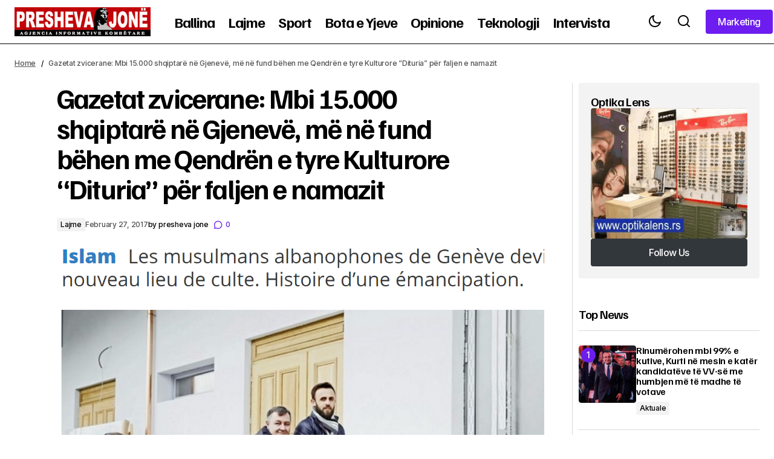

--- FILE ---
content_type: text/html; charset=UTF-8
request_url: https://www.preshevajone.com/gazetat-zvicerane-mbi-15-000-shqiptare-ne-gjeneve-me-ne-fund-behen-me-qendren-e-tyre-kulturore-dituria-per-faljen-e-namazit/
body_size: 17241
content:
<!doctype html>
<html lang="en-US">
<head>
	<meta charset="UTF-8" />
	<meta name="viewport" content="width=device-width, initial-scale=1" />
	<link rel="profile" href="https://gmpg.org/xfn/11" />

	<meta name='robots' content='index, follow, max-image-preview:large, max-snippet:-1, max-video-preview:-1' />

	<!-- This site is optimized with the Yoast SEO plugin v26.7 - https://yoast.com/wordpress/plugins/seo/ -->
	<title>Gazetat zvicerane: Mbi 15.000 shqiptarë në Gjenevë, më në fund bëhen me Qendrën e tyre Kulturore “Dituria” për faljen e namazit - Presheva Jonë</title>
	<link rel="canonical" href="https://www.preshevajone.com/gazetat-zvicerane-mbi-15-000-shqiptare-ne-gjeneve-me-ne-fund-behen-me-qendren-e-tyre-kulturore-dituria-per-faljen-e-namazit/" />
	<meta property="og:locale" content="en_US" />
	<meta property="og:type" content="article" />
	<meta property="og:title" content="Gazetat zvicerane: Mbi 15.000 shqiptarë në Gjenevë, më në fund bëhen me Qendrën e tyre Kulturore “Dituria” për faljen e namazit - Presheva Jonë" />
	<meta property="og:description" content="Anëtarët e komisionit të Shoqatës Dituria, nga e majta në të djathtë Burim Qerimi, Nexhat Demiri, Abdyl Bekteshi,&hellip;" />
	<meta property="og:url" content="https://www.preshevajone.com/gazetat-zvicerane-mbi-15-000-shqiptare-ne-gjeneve-me-ne-fund-behen-me-qendren-e-tyre-kulturore-dituria-per-faljen-e-namazit/" />
	<meta property="og:site_name" content="Presheva Jonë" />
	<meta property="article:published_time" content="2017-02-27T19:32:16+00:00" />
	<meta property="article:modified_time" content="2017-02-28T12:03:45+00:00" />
	<meta property="og:image" content="https://www.preshevajone.com/wp-content/uploads/2017/02/dituriaadsd.png" />
	<meta property="og:image:width" content="1056" />
	<meta property="og:image:height" content="759" />
	<meta property="og:image:type" content="image/png" />
	<meta name="author" content="presheva jone" />
	<meta name="twitter:card" content="summary_large_image" />
	<meta name="twitter:label1" content="Written by" />
	<meta name="twitter:data1" content="presheva jone" />
	<meta name="twitter:label2" content="Est. reading time" />
	<meta name="twitter:data2" content="4 minutes" />
	<script type="application/ld+json" class="yoast-schema-graph">{"@context":"https://schema.org","@graph":[{"@type":"Article","@id":"https://www.preshevajone.com/gazetat-zvicerane-mbi-15-000-shqiptare-ne-gjeneve-me-ne-fund-behen-me-qendren-e-tyre-kulturore-dituria-per-faljen-e-namazit/#article","isPartOf":{"@id":"https://www.preshevajone.com/gazetat-zvicerane-mbi-15-000-shqiptare-ne-gjeneve-me-ne-fund-behen-me-qendren-e-tyre-kulturore-dituria-per-faljen-e-namazit/"},"author":{"name":"presheva jone","@id":"https://www.preshevajone.com/#/schema/person/39944c9c6b199b54d672729d84244f0b"},"headline":"Gazetat zvicerane: Mbi 15.000 shqiptarë në Gjenevë, më në fund bëhen me Qendrën e tyre Kulturore “Dituria” për faljen e namazit","datePublished":"2017-02-27T19:32:16+00:00","dateModified":"2017-02-28T12:03:45+00:00","mainEntityOfPage":{"@id":"https://www.preshevajone.com/gazetat-zvicerane-mbi-15-000-shqiptare-ne-gjeneve-me-ne-fund-behen-me-qendren-e-tyre-kulturore-dituria-per-faljen-e-namazit/"},"wordCount":822,"commentCount":0,"publisher":{"@id":"https://www.preshevajone.com/#organization"},"image":{"@id":"https://www.preshevajone.com/gazetat-zvicerane-mbi-15-000-shqiptare-ne-gjeneve-me-ne-fund-behen-me-qendren-e-tyre-kulturore-dituria-per-faljen-e-namazit/#primaryimage"},"thumbnailUrl":"https://www.preshevajone.com/wp-content/uploads/2017/02/dituriaadsd.png","articleSection":["Lajme"],"inLanguage":"en-US","potentialAction":[{"@type":"CommentAction","name":"Comment","target":["https://www.preshevajone.com/gazetat-zvicerane-mbi-15-000-shqiptare-ne-gjeneve-me-ne-fund-behen-me-qendren-e-tyre-kulturore-dituria-per-faljen-e-namazit/#respond"]}]},{"@type":"WebPage","@id":"https://www.preshevajone.com/gazetat-zvicerane-mbi-15-000-shqiptare-ne-gjeneve-me-ne-fund-behen-me-qendren-e-tyre-kulturore-dituria-per-faljen-e-namazit/","url":"https://www.preshevajone.com/gazetat-zvicerane-mbi-15-000-shqiptare-ne-gjeneve-me-ne-fund-behen-me-qendren-e-tyre-kulturore-dituria-per-faljen-e-namazit/","name":"Gazetat zvicerane: Mbi 15.000 shqiptarë në Gjenevë, më në fund bëhen me Qendrën e tyre Kulturore “Dituria” për faljen e namazit - Presheva Jonë","isPartOf":{"@id":"https://www.preshevajone.com/#website"},"primaryImageOfPage":{"@id":"https://www.preshevajone.com/gazetat-zvicerane-mbi-15-000-shqiptare-ne-gjeneve-me-ne-fund-behen-me-qendren-e-tyre-kulturore-dituria-per-faljen-e-namazit/#primaryimage"},"image":{"@id":"https://www.preshevajone.com/gazetat-zvicerane-mbi-15-000-shqiptare-ne-gjeneve-me-ne-fund-behen-me-qendren-e-tyre-kulturore-dituria-per-faljen-e-namazit/#primaryimage"},"thumbnailUrl":"https://www.preshevajone.com/wp-content/uploads/2017/02/dituriaadsd.png","datePublished":"2017-02-27T19:32:16+00:00","dateModified":"2017-02-28T12:03:45+00:00","breadcrumb":{"@id":"https://www.preshevajone.com/gazetat-zvicerane-mbi-15-000-shqiptare-ne-gjeneve-me-ne-fund-behen-me-qendren-e-tyre-kulturore-dituria-per-faljen-e-namazit/#breadcrumb"},"inLanguage":"en-US","potentialAction":[{"@type":"ReadAction","target":["https://www.preshevajone.com/gazetat-zvicerane-mbi-15-000-shqiptare-ne-gjeneve-me-ne-fund-behen-me-qendren-e-tyre-kulturore-dituria-per-faljen-e-namazit/"]}]},{"@type":"ImageObject","inLanguage":"en-US","@id":"https://www.preshevajone.com/gazetat-zvicerane-mbi-15-000-shqiptare-ne-gjeneve-me-ne-fund-behen-me-qendren-e-tyre-kulturore-dituria-per-faljen-e-namazit/#primaryimage","url":"https://www.preshevajone.com/wp-content/uploads/2017/02/dituriaadsd.png","contentUrl":"https://www.preshevajone.com/wp-content/uploads/2017/02/dituriaadsd.png","width":1056,"height":759},{"@type":"BreadcrumbList","@id":"https://www.preshevajone.com/gazetat-zvicerane-mbi-15-000-shqiptare-ne-gjeneve-me-ne-fund-behen-me-qendren-e-tyre-kulturore-dituria-per-faljen-e-namazit/#breadcrumb","itemListElement":[{"@type":"ListItem","position":1,"name":"Home","item":"https://www.preshevajone.com/"},{"@type":"ListItem","position":2,"name":"Gazetat zvicerane: Mbi 15.000 shqiptarë në Gjenevë, më në fund bëhen me Qendrën e tyre Kulturore “Dituria” për faljen e namazit"}]},{"@type":"WebSite","@id":"https://www.preshevajone.com/#website","url":"https://www.preshevajone.com/","name":"Presheva Jonë","description":"Agjencia Kombëtare e Lajmeve","publisher":{"@id":"https://www.preshevajone.com/#organization"},"potentialAction":[{"@type":"SearchAction","target":{"@type":"EntryPoint","urlTemplate":"https://www.preshevajone.com/?s={search_term_string}"},"query-input":{"@type":"PropertyValueSpecification","valueRequired":true,"valueName":"search_term_string"}}],"inLanguage":"en-US"},{"@type":"Organization","@id":"https://www.preshevajone.com/#organization","name":"Presheva Jonë","url":"https://www.preshevajone.com/","logo":{"@type":"ImageObject","inLanguage":"en-US","@id":"https://www.preshevajone.com/#/schema/logo/image/","url":"https://www.preshevajone.com/wp-content/uploads/2026/01/preshevajone-logo.png","contentUrl":"https://www.preshevajone.com/wp-content/uploads/2026/01/preshevajone-logo.png","width":326,"height":70,"caption":"Presheva Jonë"},"image":{"@id":"https://www.preshevajone.com/#/schema/logo/image/"}},{"@type":"Person","@id":"https://www.preshevajone.com/#/schema/person/39944c9c6b199b54d672729d84244f0b","name":"presheva jone","image":{"@type":"ImageObject","inLanguage":"en-US","@id":"https://www.preshevajone.com/#/schema/person/image/","url":"https://secure.gravatar.com/avatar/74f8c1479b56f846e6ff2bee3d663f9ae6b8ab45ecbf938126f56c453c17abc4?s=96&d=mm&r=g","contentUrl":"https://secure.gravatar.com/avatar/74f8c1479b56f846e6ff2bee3d663f9ae6b8ab45ecbf938126f56c453c17abc4?s=96&d=mm&r=g","caption":"presheva jone"},"url":"https://www.preshevajone.com/author/infof/"}]}</script>
	<!-- / Yoast SEO plugin. -->


<link rel='dns-prefetch' href='//fonts.googleapis.com' />
<link href='https://fonts.gstatic.com' crossorigin rel='preconnect' />
<link rel="alternate" type="application/rss+xml" title="Presheva Jonë &raquo; Feed" href="https://www.preshevajone.com/feed/" />
<link rel="alternate" type="application/rss+xml" title="Presheva Jonë &raquo; Comments Feed" href="https://www.preshevajone.com/comments/feed/" />
<link rel="alternate" type="application/rss+xml" title="Presheva Jonë &raquo; Gazetat zvicerane: Mbi 15.000 shqiptarë në Gjenevë, më në fund bëhen me Qendrën e tyre Kulturore “Dituria” për faljen e namazit Comments Feed" href="https://www.preshevajone.com/gazetat-zvicerane-mbi-15-000-shqiptare-ne-gjeneve-me-ne-fund-behen-me-qendren-e-tyre-kulturore-dituria-per-faljen-e-namazit/feed/" />
<link rel="alternate" title="oEmbed (JSON)" type="application/json+oembed" href="https://www.preshevajone.com/wp-json/oembed/1.0/embed?url=https%3A%2F%2Fwww.preshevajone.com%2Fgazetat-zvicerane-mbi-15-000-shqiptare-ne-gjeneve-me-ne-fund-behen-me-qendren-e-tyre-kulturore-dituria-per-faljen-e-namazit%2F" />
<link rel="alternate" title="oEmbed (XML)" type="text/xml+oembed" href="https://www.preshevajone.com/wp-json/oembed/1.0/embed?url=https%3A%2F%2Fwww.preshevajone.com%2Fgazetat-zvicerane-mbi-15-000-shqiptare-ne-gjeneve-me-ne-fund-behen-me-qendren-e-tyre-kulturore-dituria-per-faljen-e-namazit%2F&#038;format=xml" />
<style id='wp-img-auto-sizes-contain-inline-css'>
img:is([sizes=auto i],[sizes^="auto," i]){contain-intrinsic-size:3000px 1500px}
/*# sourceURL=wp-img-auto-sizes-contain-inline-css */
</style>
<style id='classic-theme-styles-inline-css'>
/*! This file is auto-generated */
.wp-block-button__link{color:#fff;background-color:#32373c;border-radius:9999px;box-shadow:none;text-decoration:none;padding:calc(.667em + 2px) calc(1.333em + 2px);font-size:1.125em}.wp-block-file__button{background:#32373c;color:#fff;text-decoration:none}
/*# sourceURL=/wp-includes/css/classic-themes.min.css */
</style>
<style id='global-styles-inline-css'>
:root{--wp--preset--aspect-ratio--square: 1;--wp--preset--aspect-ratio--4-3: 4/3;--wp--preset--aspect-ratio--3-4: 3/4;--wp--preset--aspect-ratio--3-2: 3/2;--wp--preset--aspect-ratio--2-3: 2/3;--wp--preset--aspect-ratio--16-9: 16/9;--wp--preset--aspect-ratio--9-16: 9/16;--wp--preset--color--black: #000000;--wp--preset--color--cyan-bluish-gray: #abb8c3;--wp--preset--color--white: #FFFFFF;--wp--preset--color--pale-pink: #f78da7;--wp--preset--color--vivid-red: #cf2e2e;--wp--preset--color--luminous-vivid-orange: #ff6900;--wp--preset--color--luminous-vivid-amber: #fcb900;--wp--preset--color--light-green-cyan: #7bdcb5;--wp--preset--color--vivid-green-cyan: #00d084;--wp--preset--color--pale-cyan-blue: #8ed1fc;--wp--preset--color--vivid-cyan-blue: #0693e3;--wp--preset--color--vivid-purple: #9b51e0;--wp--preset--color--blue: #59BACC;--wp--preset--color--green: #58AD69;--wp--preset--color--orange: #FFBC49;--wp--preset--color--red: #e32c26;--wp--preset--color--gray-50: #f8f9fa;--wp--preset--color--gray-100: #f8f9fb;--wp--preset--color--gray-200: #E0E0E0;--wp--preset--color--primary: #000000;--wp--preset--color--secondary: #525252;--wp--preset--color--layout: #F3F3F3;--wp--preset--color--border: #D9D9D9;--wp--preset--gradient--vivid-cyan-blue-to-vivid-purple: linear-gradient(135deg,rgb(6,147,227) 0%,rgb(155,81,224) 100%);--wp--preset--gradient--light-green-cyan-to-vivid-green-cyan: linear-gradient(135deg,rgb(122,220,180) 0%,rgb(0,208,130) 100%);--wp--preset--gradient--luminous-vivid-amber-to-luminous-vivid-orange: linear-gradient(135deg,rgb(252,185,0) 0%,rgb(255,105,0) 100%);--wp--preset--gradient--luminous-vivid-orange-to-vivid-red: linear-gradient(135deg,rgb(255,105,0) 0%,rgb(207,46,46) 100%);--wp--preset--gradient--very-light-gray-to-cyan-bluish-gray: linear-gradient(135deg,rgb(238,238,238) 0%,rgb(169,184,195) 100%);--wp--preset--gradient--cool-to-warm-spectrum: linear-gradient(135deg,rgb(74,234,220) 0%,rgb(151,120,209) 20%,rgb(207,42,186) 40%,rgb(238,44,130) 60%,rgb(251,105,98) 80%,rgb(254,248,76) 100%);--wp--preset--gradient--blush-light-purple: linear-gradient(135deg,rgb(255,206,236) 0%,rgb(152,150,240) 100%);--wp--preset--gradient--blush-bordeaux: linear-gradient(135deg,rgb(254,205,165) 0%,rgb(254,45,45) 50%,rgb(107,0,62) 100%);--wp--preset--gradient--luminous-dusk: linear-gradient(135deg,rgb(255,203,112) 0%,rgb(199,81,192) 50%,rgb(65,88,208) 100%);--wp--preset--gradient--pale-ocean: linear-gradient(135deg,rgb(255,245,203) 0%,rgb(182,227,212) 50%,rgb(51,167,181) 100%);--wp--preset--gradient--electric-grass: linear-gradient(135deg,rgb(202,248,128) 0%,rgb(113,206,126) 100%);--wp--preset--gradient--midnight: linear-gradient(135deg,rgb(2,3,129) 0%,rgb(40,116,252) 100%);--wp--preset--font-size--small: 13px;--wp--preset--font-size--medium: 20px;--wp--preset--font-size--large: 36px;--wp--preset--font-size--x-large: 42px;--wp--preset--spacing--20: 0.44rem;--wp--preset--spacing--30: 0.67rem;--wp--preset--spacing--40: 1rem;--wp--preset--spacing--50: 1.5rem;--wp--preset--spacing--60: 2.25rem;--wp--preset--spacing--70: 3.38rem;--wp--preset--spacing--80: 5.06rem;--wp--preset--shadow--natural: 6px 6px 9px rgba(0, 0, 0, 0.2);--wp--preset--shadow--deep: 12px 12px 50px rgba(0, 0, 0, 0.4);--wp--preset--shadow--sharp: 6px 6px 0px rgba(0, 0, 0, 0.2);--wp--preset--shadow--outlined: 6px 6px 0px -3px rgb(255, 255, 255), 6px 6px rgb(0, 0, 0);--wp--preset--shadow--crisp: 6px 6px 0px rgb(0, 0, 0);}:root :where(.is-layout-flow) > :first-child{margin-block-start: 0;}:root :where(.is-layout-flow) > :last-child{margin-block-end: 0;}:root :where(.is-layout-flow) > *{margin-block-start: 24px;margin-block-end: 0;}:root :where(.is-layout-constrained) > :first-child{margin-block-start: 0;}:root :where(.is-layout-constrained) > :last-child{margin-block-end: 0;}:root :where(.is-layout-constrained) > *{margin-block-start: 24px;margin-block-end: 0;}:root :where(.is-layout-flex){gap: 24px;}:root :where(.is-layout-grid){gap: 24px;}body .is-layout-flex{display: flex;}.is-layout-flex{flex-wrap: wrap;align-items: center;}.is-layout-flex > :is(*, div){margin: 0;}body .is-layout-grid{display: grid;}.is-layout-grid > :is(*, div){margin: 0;}.has-black-color{color: var(--wp--preset--color--black) !important;}.has-cyan-bluish-gray-color{color: var(--wp--preset--color--cyan-bluish-gray) !important;}.has-white-color{color: var(--wp--preset--color--white) !important;}.has-pale-pink-color{color: var(--wp--preset--color--pale-pink) !important;}.has-vivid-red-color{color: var(--wp--preset--color--vivid-red) !important;}.has-luminous-vivid-orange-color{color: var(--wp--preset--color--luminous-vivid-orange) !important;}.has-luminous-vivid-amber-color{color: var(--wp--preset--color--luminous-vivid-amber) !important;}.has-light-green-cyan-color{color: var(--wp--preset--color--light-green-cyan) !important;}.has-vivid-green-cyan-color{color: var(--wp--preset--color--vivid-green-cyan) !important;}.has-pale-cyan-blue-color{color: var(--wp--preset--color--pale-cyan-blue) !important;}.has-vivid-cyan-blue-color{color: var(--wp--preset--color--vivid-cyan-blue) !important;}.has-vivid-purple-color{color: var(--wp--preset--color--vivid-purple) !important;}.has-blue-color{color: var(--wp--preset--color--blue) !important;}.has-green-color{color: var(--wp--preset--color--green) !important;}.has-orange-color{color: var(--wp--preset--color--orange) !important;}.has-red-color{color: var(--wp--preset--color--red) !important;}.has-gray-50-color{color: var(--wp--preset--color--gray-50) !important;}.has-gray-100-color{color: var(--wp--preset--color--gray-100) !important;}.has-gray-200-color{color: var(--wp--preset--color--gray-200) !important;}.has-primary-color{color: var(--wp--preset--color--primary) !important;}.has-secondary-color{color: var(--wp--preset--color--secondary) !important;}.has-layout-color{color: var(--wp--preset--color--layout) !important;}.has-border-color{color: var(--wp--preset--color--border) !important;}.has-black-background-color{background-color: var(--wp--preset--color--black) !important;}.has-cyan-bluish-gray-background-color{background-color: var(--wp--preset--color--cyan-bluish-gray) !important;}.has-white-background-color{background-color: var(--wp--preset--color--white) !important;}.has-pale-pink-background-color{background-color: var(--wp--preset--color--pale-pink) !important;}.has-vivid-red-background-color{background-color: var(--wp--preset--color--vivid-red) !important;}.has-luminous-vivid-orange-background-color{background-color: var(--wp--preset--color--luminous-vivid-orange) !important;}.has-luminous-vivid-amber-background-color{background-color: var(--wp--preset--color--luminous-vivid-amber) !important;}.has-light-green-cyan-background-color{background-color: var(--wp--preset--color--light-green-cyan) !important;}.has-vivid-green-cyan-background-color{background-color: var(--wp--preset--color--vivid-green-cyan) !important;}.has-pale-cyan-blue-background-color{background-color: var(--wp--preset--color--pale-cyan-blue) !important;}.has-vivid-cyan-blue-background-color{background-color: var(--wp--preset--color--vivid-cyan-blue) !important;}.has-vivid-purple-background-color{background-color: var(--wp--preset--color--vivid-purple) !important;}.has-blue-background-color{background-color: var(--wp--preset--color--blue) !important;}.has-green-background-color{background-color: var(--wp--preset--color--green) !important;}.has-orange-background-color{background-color: var(--wp--preset--color--orange) !important;}.has-red-background-color{background-color: var(--wp--preset--color--red) !important;}.has-gray-50-background-color{background-color: var(--wp--preset--color--gray-50) !important;}.has-gray-100-background-color{background-color: var(--wp--preset--color--gray-100) !important;}.has-gray-200-background-color{background-color: var(--wp--preset--color--gray-200) !important;}.has-primary-background-color{background-color: var(--wp--preset--color--primary) !important;}.has-secondary-background-color{background-color: var(--wp--preset--color--secondary) !important;}.has-layout-background-color{background-color: var(--wp--preset--color--layout) !important;}.has-border-background-color{background-color: var(--wp--preset--color--border) !important;}.has-black-border-color{border-color: var(--wp--preset--color--black) !important;}.has-cyan-bluish-gray-border-color{border-color: var(--wp--preset--color--cyan-bluish-gray) !important;}.has-white-border-color{border-color: var(--wp--preset--color--white) !important;}.has-pale-pink-border-color{border-color: var(--wp--preset--color--pale-pink) !important;}.has-vivid-red-border-color{border-color: var(--wp--preset--color--vivid-red) !important;}.has-luminous-vivid-orange-border-color{border-color: var(--wp--preset--color--luminous-vivid-orange) !important;}.has-luminous-vivid-amber-border-color{border-color: var(--wp--preset--color--luminous-vivid-amber) !important;}.has-light-green-cyan-border-color{border-color: var(--wp--preset--color--light-green-cyan) !important;}.has-vivid-green-cyan-border-color{border-color: var(--wp--preset--color--vivid-green-cyan) !important;}.has-pale-cyan-blue-border-color{border-color: var(--wp--preset--color--pale-cyan-blue) !important;}.has-vivid-cyan-blue-border-color{border-color: var(--wp--preset--color--vivid-cyan-blue) !important;}.has-vivid-purple-border-color{border-color: var(--wp--preset--color--vivid-purple) !important;}.has-blue-border-color{border-color: var(--wp--preset--color--blue) !important;}.has-green-border-color{border-color: var(--wp--preset--color--green) !important;}.has-orange-border-color{border-color: var(--wp--preset--color--orange) !important;}.has-red-border-color{border-color: var(--wp--preset--color--red) !important;}.has-gray-50-border-color{border-color: var(--wp--preset--color--gray-50) !important;}.has-gray-100-border-color{border-color: var(--wp--preset--color--gray-100) !important;}.has-gray-200-border-color{border-color: var(--wp--preset--color--gray-200) !important;}.has-primary-border-color{border-color: var(--wp--preset--color--primary) !important;}.has-secondary-border-color{border-color: var(--wp--preset--color--secondary) !important;}.has-layout-border-color{border-color: var(--wp--preset--color--layout) !important;}.has-border-border-color{border-color: var(--wp--preset--color--border) !important;}.has-vivid-cyan-blue-to-vivid-purple-gradient-background{background: var(--wp--preset--gradient--vivid-cyan-blue-to-vivid-purple) !important;}.has-light-green-cyan-to-vivid-green-cyan-gradient-background{background: var(--wp--preset--gradient--light-green-cyan-to-vivid-green-cyan) !important;}.has-luminous-vivid-amber-to-luminous-vivid-orange-gradient-background{background: var(--wp--preset--gradient--luminous-vivid-amber-to-luminous-vivid-orange) !important;}.has-luminous-vivid-orange-to-vivid-red-gradient-background{background: var(--wp--preset--gradient--luminous-vivid-orange-to-vivid-red) !important;}.has-very-light-gray-to-cyan-bluish-gray-gradient-background{background: var(--wp--preset--gradient--very-light-gray-to-cyan-bluish-gray) !important;}.has-cool-to-warm-spectrum-gradient-background{background: var(--wp--preset--gradient--cool-to-warm-spectrum) !important;}.has-blush-light-purple-gradient-background{background: var(--wp--preset--gradient--blush-light-purple) !important;}.has-blush-bordeaux-gradient-background{background: var(--wp--preset--gradient--blush-bordeaux) !important;}.has-luminous-dusk-gradient-background{background: var(--wp--preset--gradient--luminous-dusk) !important;}.has-pale-ocean-gradient-background{background: var(--wp--preset--gradient--pale-ocean) !important;}.has-electric-grass-gradient-background{background: var(--wp--preset--gradient--electric-grass) !important;}.has-midnight-gradient-background{background: var(--wp--preset--gradient--midnight) !important;}.has-small-font-size{font-size: var(--wp--preset--font-size--small) !important;}.has-medium-font-size{font-size: var(--wp--preset--font-size--medium) !important;}.has-large-font-size{font-size: var(--wp--preset--font-size--large) !important;}.has-x-large-font-size{font-size: var(--wp--preset--font-size--x-large) !important;}
:root :where(.wp-block-pullquote){font-size: 1.5em;line-height: 1.6;}
/*# sourceURL=global-styles-inline-css */
</style>
<style id='cs-elementor-editor-inline-css'>
:root {  --cs-desktop-container: 1448px; --cs-laptop-container: 1200px; --cs-tablet-container: 992px; --cs-mobile-container: 576px; }
/*# sourceURL=cs-elementor-editor-inline-css */
</style>
<style id='cs-customizer-output-styles-inline-css'>
:root{--cs-light-site-background:#FFFFFF;--cs-dark-site-background:#161616;--cs-light-header-background:#FFFFFF;--cs-dark-header-background:#161616;--cs-light-header-submenu-background:#FFFFFF;--cs-dark-header-submenu-background:#161616;--cs-light-header-topbar-background:#F3F3F3;--cs-dark-header-topbar-background:#232323;--cs-light-footer-background:#FFFFFF;--cs-dark-footer-background:#161616;--cs-light-offcanvas-background:#FFFFFF;--cs-dark-offcanvas-background:#161616;--cs-light-layout-background:#F3F3F3;--cs-dark-layout-background:#232323;--cs-light-primary-color:#000000;--cs-dark-primary-color:#FFFFFF;--cs-light-secondary-color:#525252;--cs-dark-secondary-color:#CDCDCD;--cs-light-accent-color:#6d1def;--cs-dark-accent-color:#ffffff;--cs-light-button-background:#6d1def;--cs-dark-button-background:#3e3e3e;--cs-light-button-color:#FFFFFF;--cs-dark-button-color:#FFFFFF;--cs-light-button-hover-background:#6d1def;--cs-dark-button-hover-background:#3e3e3e;--cs-light-button-hover-color:#FFFFFF;--cs-dark-button-hover-color:#FFFFFF;--cs-light-border-color:#D9D9D9;--cs-dark-border-color:#343434;--cs-light-overlay-background:#161616;--cs-dark-overlay-background:#161616;--cs-layout-elements-border-radius:4px;--cs-thumbnail-border-radius:4px;--cs-tag-border-radius:2px;--cs-input-border-radius:4px;--cs-button-border-radius:4px;--cs-heading-1-font-size:2.875rem;--cs-heading-2-font-size:2.25rem;--cs-heading-3-font-size:2rem;--cs-heading-4-font-size:1.5rem;--cs-heading-5-font-size:1.25rem;--cs-heading-6-font-size:1rem;--cs-header-initial-height:75px;--cs-header-height:75px;--cs-header-border-width:1px;}:root, [data-scheme="light"]{--cs-light-overlay-background-rgb:22,22,22;}:root, [data-scheme="dark"]{--cs-dark-overlay-background-rgb:22,22,22;}.cs-header-bottombar{--cs-header-bottombar-alignment:flex-start;}.cs-posts-area__home.cs-posts-area__grid{--cs-posts-area-grid-columns:3;--cs-posts-area-grid-column-gap:24px;}.cs-posts-area__home{--cs-posts-area-grid-row-gap:48px;--cs-entry-title-font-size:1.25rem;}.cs-posts-area__archive.cs-posts-area__grid{--cs-posts-area-grid-columns:3;--cs-posts-area-grid-column-gap:24px;}.cs-posts-area__archive{--cs-posts-area-grid-row-gap:48px;--cs-entry-title-font-size:1.25rem;}.cs-posts-area__read-next{--cs-entry-title-font-size:1.25rem;}.cs-search__post-area{--cs-entry-title-font-size:1.25rem;}.cs-burger-menu__post-area{--cs-entry-title-font-size:1.25rem;}.woocommerce-loop-product__title{--cs-entry-title-font-size:1.25rem;}.wc-block-grid__product-title{--cs-entry-title-font-size:1.25rem;}.cs-banner-archive-inside{--cs-banner-width:970px;--cs-banner-label-alignment:left;}.cs-banner-archive-after{--cs-banner-width:970px;--cs-banner-label-alignment:left;}.cs-banner-post-inner{--cs-banner-width:970px;--cs-banner-label-alignment:left;}.cs-banner-post-after{--cs-banner-width:970px;--cs-banner-label-alignment:left;}@media (max-width: 1199.98px){.cs-posts-area__home.cs-posts-area__grid{--cs-posts-area-grid-columns:2;--cs-posts-area-grid-column-gap:24px;}.cs-posts-area__home{--cs-posts-area-grid-row-gap:48px;--cs-entry-title-font-size:1.25rem;}.cs-posts-area__archive.cs-posts-area__grid{--cs-posts-area-grid-columns:2;--cs-posts-area-grid-column-gap:24px;}.cs-posts-area__archive{--cs-posts-area-grid-row-gap:48px;--cs-entry-title-font-size:1.25rem;}.cs-posts-area__read-next{--cs-entry-title-font-size:1.25rem;}.cs-search__post-area{--cs-entry-title-font-size:1.25rem;}.cs-burger-menu__post-area{--cs-entry-title-font-size:1.25rem;}.woocommerce-loop-product__title{--cs-entry-title-font-size:1.25rem;}.wc-block-grid__product-title{--cs-entry-title-font-size:1.25rem;}.cs-banner-archive-inside{--cs-banner-width:970px;}.cs-banner-archive-after{--cs-banner-width:970px;}.cs-banner-post-inner{--cs-banner-width:970px;}.cs-banner-post-after{--cs-banner-width:970px;}}@media (max-width: 991.98px){.cs-posts-area__home.cs-posts-area__grid{--cs-posts-area-grid-columns:2;--cs-posts-area-grid-column-gap:24px;}.cs-posts-area__home{--cs-posts-area-grid-row-gap:32px;--cs-entry-title-font-size:1.25rem;}.cs-posts-area__archive.cs-posts-area__grid{--cs-posts-area-grid-columns:2;--cs-posts-area-grid-column-gap:24px;}.cs-posts-area__archive{--cs-posts-area-grid-row-gap:32px;--cs-entry-title-font-size:1.25rem;}.cs-posts-area__read-next{--cs-entry-title-font-size:1.25rem;}.cs-search__post-area{--cs-entry-title-font-size:1.25rem;}.cs-burger-menu__post-area{--cs-entry-title-font-size:1.25rem;}.woocommerce-loop-product__title{--cs-entry-title-font-size:1.25rem;}.wc-block-grid__product-title{--cs-entry-title-font-size:1.25rem;}.cs-banner-archive-inside{--cs-banner-width:100%;}.cs-banner-archive-after{--cs-banner-width:100%;}.cs-banner-post-inner{--cs-banner-width:100%;}.cs-banner-post-after{--cs-banner-width:100%;}}@media (max-width: 767.98px){.cs-posts-area__home.cs-posts-area__grid{--cs-posts-area-grid-columns:1;--cs-posts-area-grid-column-gap:24px;}.cs-posts-area__home{--cs-posts-area-grid-row-gap:32px;--cs-entry-title-font-size:1.125rem;}.cs-posts-area__archive.cs-posts-area__grid{--cs-posts-area-grid-columns:1;--cs-posts-area-grid-column-gap:24px;}.cs-posts-area__archive{--cs-posts-area-grid-row-gap:32px;--cs-entry-title-font-size:1.125rem;}.cs-posts-area__read-next{--cs-entry-title-font-size:1.125rem;}.cs-search__post-area{--cs-entry-title-font-size:1.125rem;}.cs-burger-menu__post-area{--cs-entry-title-font-size:1.125rem;}.woocommerce-loop-product__title{--cs-entry-title-font-size:1.125rem;}.wc-block-grid__product-title{--cs-entry-title-font-size:1.125rem;}.cs-banner-archive-inside{--cs-banner-width:100%;}.cs-banner-archive-after{--cs-banner-width:100%;}.cs-banner-post-inner{--cs-banner-width:100%;}.cs-banner-post-after{--cs-banner-width:100%;}}
/*# sourceURL=cs-customizer-output-styles-inline-css */
</style>
<link rel='stylesheet' id='wpo_min-header-0-css' href='https://www.preshevajone.com/wp-content/cache/wpo-minify/1768260224/assets/wpo-minify-header-99e62883.min.css' media='all' />
<link rel="https://api.w.org/" href="https://www.preshevajone.com/wp-json/" /><link rel="alternate" title="JSON" type="application/json" href="https://www.preshevajone.com/wp-json/wp/v2/posts/167803" /><link rel="EditURI" type="application/rsd+xml" title="RSD" href="https://www.preshevajone.com/xmlrpc.php?rsd" />
<meta name="generator" content="WordPress 6.9" />
<link rel='shortlink' href='https://www.preshevajone.com/?p=167803' />
<meta name="generator" content="Elementor 3.34.1; features: e_font_icon_svg, additional_custom_breakpoints; settings: css_print_method-external, google_font-enabled, font_display-auto">
			<style>
				.e-con.e-parent:nth-of-type(n+4):not(.e-lazyloaded):not(.e-no-lazyload),
				.e-con.e-parent:nth-of-type(n+4):not(.e-lazyloaded):not(.e-no-lazyload) * {
					background-image: none !important;
				}
				@media screen and (max-height: 1024px) {
					.e-con.e-parent:nth-of-type(n+3):not(.e-lazyloaded):not(.e-no-lazyload),
					.e-con.e-parent:nth-of-type(n+3):not(.e-lazyloaded):not(.e-no-lazyload) * {
						background-image: none !important;
					}
				}
				@media screen and (max-height: 640px) {
					.e-con.e-parent:nth-of-type(n+2):not(.e-lazyloaded):not(.e-no-lazyload),
					.e-con.e-parent:nth-of-type(n+2):not(.e-lazyloaded):not(.e-no-lazyload) * {
						background-image: none !important;
					}
				}
			</style>
			<link rel="icon" href="https://www.preshevajone.com/wp-content/uploads/2026/01/cropped-preshevajone-logo-32x32.png" sizes="32x32" />
<link rel="icon" href="https://www.preshevajone.com/wp-content/uploads/2026/01/cropped-preshevajone-logo-192x192.png" sizes="192x192" />
<link rel="apple-touch-icon" href="https://www.preshevajone.com/wp-content/uploads/2026/01/cropped-preshevajone-logo-180x180.png" />
<meta name="msapplication-TileImage" content="https://www.preshevajone.com/wp-content/uploads/2026/01/cropped-preshevajone-logo-270x270.png" />
		<style id="wp-custom-css">
			.cs-header__logo img{max-width:225px}		</style>
		</head>

<body class="wp-singular post-template-default single single-post postid-167803 single-format-standard wp-embed-responsive wp-theme-maag cs-page-layout-right cs-navbar-smart-enabled cs-sticky-sidebar-enabled cs-stick-last elementor-default elementor-kit-226446" data-scheme='auto'>

<div class="cs-wrapper">

	
	
	<div class="cs-site-overlay"></div>

	<div class="cs-offcanvas" data-scheme="auto" data-l="light" data-d="dark">

		<div class="cs-offcanvas__header">
			
			<div class="cs-offcanvas__close-toggle" role="button" aria-label="Close mobile menu button">
				<i class="cs-icon cs-icon-x"></i>
			</div>

					<div role="button" class="cs-header__toggle-labeled cs-header__toggle-labeled cs-header__scheme-toggle cs-site-scheme-toggle" aria-label="Scheme Toggle">
			<span class="cs-header__scheme-toggle-icons">
				<i class="cs-header__scheme-toggle-icon cs-icon cs-icon-light-mode"></i>
				<i class="cs-header__scheme-toggle-icon cs-icon cs-icon-dark-mode"></i>
			</span>
			<span class="cs-header__toggle-label">
				<span class="cs-display-only-light">Dark Mode</span>
				<span class="cs-display-only-dark">Light Mode</span>
			</span>
		</div>
		
					</div>

		<aside class="cs-offcanvas__sidebar">
			<div class="cs-offcanvas__inner cs-offcanvas__area cs-widget-area cs-container">

				<div class="widget widget_nav_menu"><div class="menu-primary-container"><ul id="menu-primary" class="menu"><li id="menu-item-3133" class="menu-item menu-item-type-post_type menu-item-object-page menu-item-home menu-item-3133 csco-menu-item-style-none"><a href="https://www.preshevajone.com/">Ballina</a></li>
<li id="menu-item-226575" class="menu-item menu-item-type-taxonomy menu-item-object-category current-post-ancestor current-menu-parent current-post-parent menu-item-226575"><a href="https://www.preshevajone.com/category/lajme/">Lajme</a></li>
<li id="menu-item-226577" class="menu-item menu-item-type-taxonomy menu-item-object-category menu-item-226577"><a href="https://www.preshevajone.com/category/sporti/">Sport</a></li>
<li id="menu-item-226578" class="menu-item menu-item-type-taxonomy menu-item-object-category menu-item-226578"><a href="https://www.preshevajone.com/category/bota-e-yjeve/">Bota e Yjeve</a></li>
<li id="menu-item-226579" class="menu-item menu-item-type-taxonomy menu-item-object-category menu-item-226579"><a href="https://www.preshevajone.com/category/opinione/">Opinione</a></li>
<li id="menu-item-226581" class="menu-item menu-item-type-taxonomy menu-item-object-category menu-item-226581"><a href="https://www.preshevajone.com/category/teknologji/">Teknologji</a></li>
<li id="menu-item-226582" class="menu-item menu-item-type-taxonomy menu-item-object-category menu-item-226582"><a href="https://www.preshevajone.com/category/intervista/">Intervista</a></li>
</ul></div></div>
				<div class="cs-offcanvas__bottombar">
																			</div>
			</div>
		</aside>

	</div>
	
	<div id="page" class="cs-site">

		
		<div class="cs-site-inner">

			
			
<div class="cs-header-before"></div>

<header class="cs-header cs-header-three cs-header-stretch" data-scheme="auto" data-l="light" data-d="dark">
	<div class="cs-header__outer">
		<div class="cs-container">
			<div class="cs-header__inner cs-header__inner-desktop">
				<div class="cs-header__col cs-col-left">
												<div class="cs-logo">
			<a class="cs-header__logo cs-logo-default " href="https://www.preshevajone.com/">
				<img src="https://www.preshevajone.com/wp-content/uploads/2026/01/preshevajone-logo.png"  alt="Presheva Jonë"  width="256.14285714286"  height="55" >			</a>

									<a class="cs-header__logo cs-logo-dark " href="https://www.preshevajone.com/">
							<img src="https://www.preshevajone.com/wp-content/uploads/2026/01/preshevajone-logo.png"  alt="Presheva Jonë"  width="256.14285714286"  height="55" >						</a>
							</div>
							<nav class="cs-header__nav"><ul id="menu-primary-1" class="cs-header__nav-inner"><li class="menu-item menu-item-type-post_type menu-item-object-page menu-item-home menu-item-3133 csco-menu-item-style-none"><a href="https://www.preshevajone.com/"><span><span>Ballina</span></span></a></li>
<li class="menu-item menu-item-type-taxonomy menu-item-object-category current-post-ancestor current-menu-parent current-post-parent menu-item-226575"><a href="https://www.preshevajone.com/category/lajme/"><span><span>Lajme</span></span></a></li>
<li class="menu-item menu-item-type-taxonomy menu-item-object-category menu-item-226577"><a href="https://www.preshevajone.com/category/sporti/"><span><span>Sport</span></span></a></li>
<li class="menu-item menu-item-type-taxonomy menu-item-object-category menu-item-226578"><a href="https://www.preshevajone.com/category/bota-e-yjeve/"><span><span>Bota e Yjeve</span></span></a></li>
<li class="menu-item menu-item-type-taxonomy menu-item-object-category menu-item-226579"><a href="https://www.preshevajone.com/category/opinione/"><span><span>Opinione</span></span></a></li>
<li class="menu-item menu-item-type-taxonomy menu-item-object-category menu-item-226581"><a href="https://www.preshevajone.com/category/teknologji/"><span><span>Teknologji</span></span></a></li>
<li class="menu-item menu-item-type-taxonomy menu-item-object-category menu-item-226582"><a href="https://www.preshevajone.com/category/intervista/"><span><span>Intervista</span></span></a></li>
</ul></nav>				</div>

				<div class="cs-header__col cs-col-right">
					<div class="cs-header__toggles">
														<div role="button" class="cs-header__toggle cs-header__scheme-toggle cs-site-scheme-toggle" aria-label="Scheme Toggle">
			<span class="cs-header__scheme-toggle-icons">
				<i class="cs-header__scheme-toggle-icon cs-icon cs-icon-light-mode"></i>
				<i class="cs-header__scheme-toggle-icon cs-icon cs-icon-dark-mode"></i>
			</span>
		</div>
										<div role="button" class="cs-header__toggle cs-header__search-toggle" aria-label="Search">
			<i class="cs-icon cs-icon-search"></i>
		</div>
																			</div>
								<a class="cs-button cs-button-animated cs-header__custom-button" href="/marketing/" target="_blank">
				<span>
					<span>Marketing</span>
					<span>Marketing</span>
				</span>
			</a>
							</div>
			</div>

			
<div class="cs-header__inner cs-header__inner-mobile">
	<div class="cs-header__col cs-col-left">
						<span class="cs-header__burger-toggle " role="button" aria-label="Burger menu button">
					<i class="cs-icon cs-icon-menu"></i>
					<i class="cs-icon cs-icon-x"></i>
				</span>
				<span class="cs-header__offcanvas-toggle " role="button" aria-label="Mobile menu button">
					<i class="cs-icon cs-icon-menu"></i>
				</span>
				</div>
	<div class="cs-header__col cs-col-center">
				<div class="cs-logo cs-logo-mobile">
			<a class="cs-header__logo cs-header__logo-mobile cs-logo-default" href="https://www.preshevajone.com/">
				<img src="https://www.preshevajone.com/wp-content/uploads/2026/01/preshevajone-logo.png"  alt="Presheva Jonë"  width="256.14285714286"  height="55" >			</a>

									<a class="cs-header__logo cs-logo-dark" href="https://www.preshevajone.com/">
							<img src="https://www.preshevajone.com/wp-content/uploads/2026/01/preshevajone-logo.png"  alt="Presheva Jonë"  width="256.14285714286"  height="55" >						</a>
							</div>
			</div>
	<div class="cs-header__col cs-col-right">
		<div class="cs-header__toggles">
					<div role="button" class="cs-header__toggle cs-header__search-toggle" aria-label="Search">
			<i class="cs-icon cs-icon-search"></i>
		</div>
							</div>
	</div>
</div>
			
<div class="cs-search">
	<div class="cs-search__inner">
		<div class="cs-search__form-container">
							<div class="cs-search__form-header">
					What are You Looking For?				</div>
						
<form role="search" method="get" class="cs-search__form" action="https://www.preshevajone.com/">
	<div class="cs-form-group cs-search__form-group" data-scheme="light">
		<label for="s">
			Search		</label>

		<input required class="cs-search__input" type="search" value="" name="s" placeholder="Search" role="searchbox">

		<button class="cs-button-animated cs-search__submit" aria-label="Search" type="submit">
			<i class="cs-icon cs-icon-search"></i>
			<span>
				<span>Search</span>
				<span>Search</span>
			</span>
		</button>
	</div>
</form>
		</div>

					<div class="cs-search__popular cs-entry__post-meta">
				<div class="cs-search__popular-header">
					Popular Searches				</div>
				<ul class="cs-search__popular-categories post-categories">
											<li>
							<a href="https://www.preshevajone.com/category/lajme/aktuale/" rel="category tag">
								Aktuale							</a>
						</li>
											<li>
							<a href="https://www.preshevajone.com/category/lajme/bota/" rel="category tag">
								Bota							</a>
						</li>
											<li>
							<a href="https://www.preshevajone.com/category/bota-e-yjeve/" rel="category tag">
								Bota e Yjeve							</a>
						</li>
											<li>
							<a href="https://www.preshevajone.com/category/intervista/" rel="category tag">
								Intervista							</a>
						</li>
											<li>
							<a href="https://www.preshevajone.com/category/opinione/" rel="category tag">
								Opinione							</a>
						</li>
											<li>
							<a href="https://www.preshevajone.com/category/sporti/" rel="category tag">
								Sport							</a>
						</li>
											<li>
							<a href="https://www.preshevajone.com/category/teknologji/" rel="category tag">
								Teknologji							</a>
						</li>
									</ul>
			</div>
							<div class="cs-posts-area__outer">
									<div class="cs-posts-area__header">
						Trending Now					</div>
								<div class="cs-search__post-area cs-posts-area__main cs-posts-area__grid">
					
<article class="post-229577 post type-post status-publish format-standard has-post-thumbnail category-aktuale cs-entry cs-video-wrap">

	<div class="cs-entry__outer">
					<div class="cs-entry__inner cs-entry__thumbnail cs-entry__overlay cs-overlay-ratio cs-ratio-landscape-16-9" data-scheme="inverse">

				<div class="cs-overlay-background">
					<img width="95" height="95" src="https://www.preshevajone.com/wp-content/uploads/2026/01/albin-kurti-zgjedhje-fitore-kosove-2025-95x95.jpg" class="attachment-csco-small size-csco-small wp-post-image" alt="" decoding="async" srcset="https://www.preshevajone.com/wp-content/uploads/2026/01/albin-kurti-zgjedhje-fitore-kosove-2025-95x95.jpg 95w, https://www.preshevajone.com/wp-content/uploads/2026/01/albin-kurti-zgjedhje-fitore-kosove-2025-150x150.jpg 150w, https://www.preshevajone.com/wp-content/uploads/2026/01/albin-kurti-zgjedhje-fitore-kosove-2025-190x190.jpg 190w" sizes="(max-width: 95px) 100vw, 95px" />					<img width="527" height="297" src="https://www.preshevajone.com/wp-content/uploads/2026/01/albin-kurti-zgjedhje-fitore-kosove-2025-527x297.jpg" class="attachment-csco-thumbnail size-csco-thumbnail wp-post-image" alt="" decoding="async" srcset="https://www.preshevajone.com/wp-content/uploads/2026/01/albin-kurti-zgjedhje-fitore-kosove-2025-527x297.jpg 527w, https://www.preshevajone.com/wp-content/uploads/2026/01/albin-kurti-zgjedhje-fitore-kosove-2025-300x169.jpg 300w, https://www.preshevajone.com/wp-content/uploads/2026/01/albin-kurti-zgjedhje-fitore-kosove-2025-768x433.jpg 768w, https://www.preshevajone.com/wp-content/uploads/2026/01/albin-kurti-zgjedhje-fitore-kosove-2025-688x388.jpg 688w, https://www.preshevajone.com/wp-content/uploads/2026/01/albin-kurti-zgjedhje-fitore-kosove-2025.jpg 780w" sizes="(max-width: 527px) 100vw, 527px" />				</div>

				
				
				<a class="cs-overlay-link" href="https://www.preshevajone.com/rinumerohen-mbi-99-e-kutive-kurti-ne-mesin-e-kater-kandidateve-te-vv-se-me-humbjen-me-te-madhe-te-votave/" title="Rinumërohen mbi 99% e kutive, Kurti në mesin e katër kandidatëve të VV-së me humbjen më të madhe të votave"></a>
			</div>
		
		<div class="cs-entry__inner cs-entry__content">

			<div class="cs-entry__info">
				<h2 class="cs-entry__title"><a href="https://www.preshevajone.com/rinumerohen-mbi-99-e-kutive-kurti-ne-mesin-e-kater-kandidateve-te-vv-se-me-humbjen-me-te-madhe-te-votave/"><span>Rinumërohen mbi 99% e kutive, Kurti në mesin e katër kandidatëve të VV-së me humbjen më të madhe të votave</span></a></h2>
							</div>

							<div class="cs-entry__meta">
											<div class="cs-entry__meta-category">
							<div class="cs-entry__post-meta" ><div class="cs-meta-category"><ul class="post-categories"><li><a href="https://www.preshevajone.com/category/lajme/aktuale/">Aktuale</a></li></ul></div></div>						</div>
																<div class="cs-entry__meta-content">
															<div class="cs-entry__meta-date">
									<div class="cs-entry__post-meta" ><div class="cs-meta-date">January 30, 2026</div></div>								</div>
																						<div class="cs-entry__meta-author">
									<div class="cs-entry__post-meta" ><div class="cs-meta-author"><a class="cs-meta-author-link url fn n" href="https://www.preshevajone.com/author/infof/"><span class="cs-meta-author-by">by</span><span class="cs-meta-author-name">presheva jone</span></a></div><div class="cs-meta-comments"><a href="https://www.preshevajone.com/rinumerohen-mbi-99-e-kutive-kurti-ne-mesin-e-kater-kandidateve-te-vv-se-me-humbjen-me-te-madhe-te-votave/#respond" class="comments-link" >0</a></div></div>								</div>
													</div>
									</div>
			
		</div>
	</div>
</article>

<article class="post-229574 post type-post status-publish format-standard has-post-thumbnail category-lajme cs-entry cs-video-wrap">

	<div class="cs-entry__outer">
					<div class="cs-entry__inner cs-entry__thumbnail cs-entry__overlay cs-overlay-ratio cs-ratio-landscape-16-9" data-scheme="inverse">

				<div class="cs-overlay-background">
					<img width="95" height="95" src="https://www.preshevajone.com/wp-content/uploads/2026/01/IMG_6831-95x95.jpg" class="attachment-csco-small size-csco-small wp-post-image" alt="" decoding="async" srcset="https://www.preshevajone.com/wp-content/uploads/2026/01/IMG_6831-95x95.jpg 95w, https://www.preshevajone.com/wp-content/uploads/2026/01/IMG_6831-150x150.jpg 150w, https://www.preshevajone.com/wp-content/uploads/2026/01/IMG_6831-190x190.jpg 190w" sizes="(max-width: 95px) 100vw, 95px" />					<img width="527" height="297" src="https://www.preshevajone.com/wp-content/uploads/2026/01/IMG_6831-527x297.jpg" class="attachment-csco-thumbnail size-csco-thumbnail wp-post-image" alt="" decoding="async" />				</div>

				
				
				<a class="cs-overlay-link" href="https://www.preshevajone.com/kurti-aludon-se-me-pak-mjeke-po-ikin-nga-kosova-thote-se-sfide-eshte-pensionimi-i-1600-prej-tyre-ne-10-vitet-e-ardhshme/" title="Kurti aludon se më pak mjekë po ikin nga Kosova- Thotë se sfidë është pensionimi i 1600 prej tyre në 10 vitet e ardhshme"></a>
			</div>
		
		<div class="cs-entry__inner cs-entry__content">

			<div class="cs-entry__info">
				<h2 class="cs-entry__title"><a href="https://www.preshevajone.com/kurti-aludon-se-me-pak-mjeke-po-ikin-nga-kosova-thote-se-sfide-eshte-pensionimi-i-1600-prej-tyre-ne-10-vitet-e-ardhshme/"><span>Kurti aludon se më pak mjekë po ikin nga Kosova- Thotë se sfidë është pensionimi i 1600 prej tyre në 10 vitet e ardhshme</span></a></h2>
							</div>

							<div class="cs-entry__meta">
											<div class="cs-entry__meta-category">
							<div class="cs-entry__post-meta" ><div class="cs-meta-category"><ul class="post-categories"><li><a href="https://www.preshevajone.com/category/lajme/">Lajme</a></li></ul></div></div>						</div>
																<div class="cs-entry__meta-content">
															<div class="cs-entry__meta-date">
									<div class="cs-entry__post-meta" ><div class="cs-meta-date">January 30, 2026</div></div>								</div>
																						<div class="cs-entry__meta-author">
									<div class="cs-entry__post-meta" ><div class="cs-meta-author"><a class="cs-meta-author-link url fn n" href="https://www.preshevajone.com/author/infof/"><span class="cs-meta-author-by">by</span><span class="cs-meta-author-name">presheva jone</span></a></div><div class="cs-meta-comments"><a href="https://www.preshevajone.com/kurti-aludon-se-me-pak-mjeke-po-ikin-nga-kosova-thote-se-sfide-eshte-pensionimi-i-1600-prej-tyre-ne-10-vitet-e-ardhshme/#respond" class="comments-link" >0</a></div></div>								</div>
													</div>
									</div>
			
		</div>
	</div>
</article>

<article class="post-229571 post type-post status-publish format-standard has-post-thumbnail category-lajme cs-entry cs-video-wrap">

	<div class="cs-entry__outer">
					<div class="cs-entry__inner cs-entry__thumbnail cs-entry__overlay cs-overlay-ratio cs-ratio-landscape-16-9" data-scheme="inverse">

				<div class="cs-overlay-background">
					<img width="95" height="95" src="https://www.preshevajone.com/wp-content/uploads/2026/01/IMG_6839-95x95.jpg" class="attachment-csco-small size-csco-small wp-post-image" alt="" decoding="async" srcset="https://www.preshevajone.com/wp-content/uploads/2026/01/IMG_6839-95x95.jpg 95w, https://www.preshevajone.com/wp-content/uploads/2026/01/IMG_6839-150x150.jpg 150w, https://www.preshevajone.com/wp-content/uploads/2026/01/IMG_6839-190x190.jpg 190w" sizes="(max-width: 95px) 100vw, 95px" />					<img width="527" height="297" src="https://www.preshevajone.com/wp-content/uploads/2026/01/IMG_6839-527x297.jpg" class="attachment-csco-thumbnail size-csco-thumbnail wp-post-image" alt="" decoding="async" />				</div>

				
				
				<a class="cs-overlay-link" href="https://www.preshevajone.com/abelard-tahiri-me-veprime-ligjore-ndaluam-kapjen-e-prones-publike-ne-prishtine/" title="Abelard Tahiri: Me veprime ligjore ndaluam kapjen e pronës publike në Prishtinë"></a>
			</div>
		
		<div class="cs-entry__inner cs-entry__content">

			<div class="cs-entry__info">
				<h2 class="cs-entry__title"><a href="https://www.preshevajone.com/abelard-tahiri-me-veprime-ligjore-ndaluam-kapjen-e-prones-publike-ne-prishtine/"><span>Abelard Tahiri: Me veprime ligjore ndaluam kapjen e pronës publike në Prishtinë</span></a></h2>
							</div>

							<div class="cs-entry__meta">
											<div class="cs-entry__meta-category">
							<div class="cs-entry__post-meta" ><div class="cs-meta-category"><ul class="post-categories"><li><a href="https://www.preshevajone.com/category/lajme/">Lajme</a></li></ul></div></div>						</div>
																<div class="cs-entry__meta-content">
															<div class="cs-entry__meta-date">
									<div class="cs-entry__post-meta" ><div class="cs-meta-date">January 30, 2026</div></div>								</div>
																						<div class="cs-entry__meta-author">
									<div class="cs-entry__post-meta" ><div class="cs-meta-author"><a class="cs-meta-author-link url fn n" href="https://www.preshevajone.com/author/infof/"><span class="cs-meta-author-by">by</span><span class="cs-meta-author-name">presheva jone</span></a></div><div class="cs-meta-comments"><a href="https://www.preshevajone.com/abelard-tahiri-me-veprime-ligjore-ndaluam-kapjen-e-prones-publike-ne-prishtine/#respond" class="comments-link" >0</a></div></div>								</div>
													</div>
									</div>
			
		</div>
	</div>
</article>

<article class="post-229568 post type-post status-publish format-standard has-post-thumbnail category-lajme cs-entry cs-video-wrap">

	<div class="cs-entry__outer">
					<div class="cs-entry__inner cs-entry__thumbnail cs-entry__overlay cs-overlay-ratio cs-ratio-landscape-16-9" data-scheme="inverse">

				<div class="cs-overlay-background">
					<img width="95" height="95" src="https://www.preshevajone.com/wp-content/uploads/2026/01/625198462_10237413879280449_4384673305900433139_n-600x360-1-95x95.jpg" class="attachment-csco-small size-csco-small wp-post-image" alt="" decoding="async" srcset="https://www.preshevajone.com/wp-content/uploads/2026/01/625198462_10237413879280449_4384673305900433139_n-600x360-1-95x95.jpg 95w, https://www.preshevajone.com/wp-content/uploads/2026/01/625198462_10237413879280449_4384673305900433139_n-600x360-1-150x150.jpg 150w, https://www.preshevajone.com/wp-content/uploads/2026/01/625198462_10237413879280449_4384673305900433139_n-600x360-1-190x190.jpg 190w" sizes="(max-width: 95px) 100vw, 95px" />					<img width="527" height="297" src="https://www.preshevajone.com/wp-content/uploads/2026/01/625198462_10237413879280449_4384673305900433139_n-600x360-1-527x297.jpg" class="attachment-csco-thumbnail size-csco-thumbnail wp-post-image" alt="" decoding="async" />				</div>

				
				
				<a class="cs-overlay-link" href="https://www.preshevajone.com/lladrovci-falenderon-mikpritesit-ne-izrael-miqte-e-diteve-te-veshtira-nuk-harrohen/" title="Lladrovci falënderon mikpritësit në Izrael: Miqtë e ditëve të vështira nuk harrohen"></a>
			</div>
		
		<div class="cs-entry__inner cs-entry__content">

			<div class="cs-entry__info">
				<h2 class="cs-entry__title"><a href="https://www.preshevajone.com/lladrovci-falenderon-mikpritesit-ne-izrael-miqte-e-diteve-te-veshtira-nuk-harrohen/"><span>Lladrovci falënderon mikpritësit në Izrael: Miqtë e ditëve të vështira nuk harrohen</span></a></h2>
							</div>

							<div class="cs-entry__meta">
											<div class="cs-entry__meta-category">
							<div class="cs-entry__post-meta" ><div class="cs-meta-category"><ul class="post-categories"><li><a href="https://www.preshevajone.com/category/lajme/">Lajme</a></li></ul></div></div>						</div>
																<div class="cs-entry__meta-content">
															<div class="cs-entry__meta-date">
									<div class="cs-entry__post-meta" ><div class="cs-meta-date">January 30, 2026</div></div>								</div>
																						<div class="cs-entry__meta-author">
									<div class="cs-entry__post-meta" ><div class="cs-meta-author"><a class="cs-meta-author-link url fn n" href="https://www.preshevajone.com/author/infof/"><span class="cs-meta-author-by">by</span><span class="cs-meta-author-name">presheva jone</span></a></div><div class="cs-meta-comments"><a href="https://www.preshevajone.com/lladrovci-falenderon-mikpritesit-ne-izrael-miqte-e-diteve-te-veshtira-nuk-harrohen/#respond" class="comments-link" >0</a></div></div>								</div>
													</div>
									</div>
			
		</div>
	</div>
</article>
				</div>
			</div>
				</div>
</div>
			
		</div>
	</div>
			<div class="cs-floating-header" data-scheme="auto" data-l="light" data-d="dark">
			<div class="cs-floating-header__content">

											<a href="https://www.preshevajone.com/haradinaj-ka-keto-fjale-per-nikoliqin/" class="cs-floating-header__prev" title="Haradinaj ka këto fjalë për Nikoliqin">
								<i class="cs-icon cs-icon-chevron-left"></i>
								<span>Haradinaj ka këto fjalë për Nikoliqin</span>
							</a>
							
				<div class="cs-floating-header__current">
					<div class="cs-entry__post-meta" ><div class="cs-meta-category"><ul class="post-categories"><li><a href="https://www.preshevajone.com/category/lajme/">Lajme</a></li></ul></div></div>					<span>Gazetat zvicerane: Mbi 15.000 shqiptarë në Gjenevë, më në fund bëhen me Qendrën e tyre Kulturore “Dituria” për faljen e namazit</span>
				</div>

											<a href="https://www.preshevajone.com/kosove-mall-i-gjalle/" class="cs-floating-header__next" title="KOSOVË MALL I GJALLË">
								<span>KOSOVË MALL I GJALLË</span>
								<i class="cs-icon cs-icon-chevron-right"></i>
							</a>
							
			</div>
			<div class="cs-floating-header__progress">
				<div class="cs-floating-header__progress-bar"></div>
			</div>
		</div>
			<div class="cs-header-overlay"></div>
</header>


			
			<main id="main" class="cs-site-primary">

				<div class="cs-container"><div class="cs-breadcrumbs" id="breadcrumbs"><span><span><a href="https://www.preshevajone.com/">Home</a></span> <span class="cs-separator"></span> <span class="breadcrumb_last" aria-current="page">Gazetat zvicerane: Mbi 15.000 shqiptarë në Gjenevë, më në fund bëhen me Qendrën e tyre Kulturore “Dituria” për faljen e namazit</span></span></div></div>
				<div class="cs-site-content cs-sidebar-enabled cs-sidebar-right cs-metabar-enabled">

					
					<div class="cs-container">

						
						<div id="content" class="cs-main-content">

							
<div id="primary" class="cs-content-area">

	
	
		
			
<div class="cs-entry__wrap">

	
	<div class="cs-entry__container">

				<div class="cs-entry__metabar">
			<div class="cs-entry__metabar-inner">
				<div class="cs-entry__metabar-item cs-entry__metabar-share">
					
		<div class="cs-share">

			
			<a class="cs-share__link" target="_blank" href="https://www.facebook.com/sharer.php?text=Gazetat%20zvicerane%3A%20Mbi%2015.000%20shqiptar%C3%AB%20n%C3%AB%20Gjenev%C3%AB%2C%20m%C3%AB%20n%C3%AB%20fund%20b%C3%ABhen%20me%20Qendr%C3%ABn%20e%20tyre%20Kulturore%20%E2%80%9CDituria%E2%80%9D%20p%C3%ABr%20faljen%20e%20namazit&u=https://www.preshevajone.com/gazetat-zvicerane-mbi-15-000-shqiptare-ne-gjeneve-me-ne-fund-behen-me-qendren-e-tyre-kulturore-dituria-per-faljen-e-namazit/" title="Share on Facebook">
				<i class="cs-icon cs-icon-facebook"></i>
			</a>

			<a class="cs-share__link" target="_blank" href="https://twitter.com/share?t=Gazetat%20zvicerane%3A%20Mbi%2015.000%20shqiptar%C3%AB%20n%C3%AB%20Gjenev%C3%AB%2C%20m%C3%AB%20n%C3%AB%20fund%20b%C3%ABhen%20me%20Qendr%C3%ABn%20e%20tyre%20Kulturore%20%E2%80%9CDituria%E2%80%9D%20p%C3%ABr%20faljen%20e%20namazit&url=https://www.preshevajone.com/gazetat-zvicerane-mbi-15-000-shqiptare-ne-gjeneve-me-ne-fund-behen-me-qendren-e-tyre-kulturore-dituria-per-faljen-e-namazit/" title="Share in Twitter">
				<i class="cs-icon cs-icon-twitter-x"></i>
			</a>

			<a class="cs-share__link" target="_blank" href="https://t.me/share/url?url=%5BURL%5D&text=https://www.preshevajone.com/gazetat-zvicerane-mbi-15-000-shqiptare-ne-gjeneve-me-ne-fund-behen-me-qendren-e-tyre-kulturore-dituria-per-faljen-e-namazit/" title="Share in Telegram">
				<i class="cs-icon cs-icon-telegram"></i>
			</a>

			<a class="cs-share__link cs-share__copy-link" target="_blank" href="https://www.preshevajone.com/gazetat-zvicerane-mbi-15-000-shqiptare-ne-gjeneve-me-ne-fund-behen-me-qendren-e-tyre-kulturore-dituria-per-faljen-e-namazit/" title="Copy link">
				<i class="cs-icon cs-icon-link"></i>
			</a>

		</div>

						</div>
			</div>

		</div>
		
		<div class="cs-entry__content-wrap">
				<div class="cs-entry__header cs-entry__header-standard">

		<div class="cs-entry__header-content">
			<h1 class="cs-entry__title"><span>Gazetat zvicerane: Mbi 15.000 shqiptarë në Gjenevë, më në fund bëhen me Qendrën e tyre Kulturore “Dituria” për faljen e namazit</span></h1>			<div class="cs-entry__post-meta" ><div class="cs-meta-category"><ul class="post-categories"><li><a href="https://www.preshevajone.com/category/lajme/">Lajme</a></li></ul></div><div class="cs-meta-date">February 27, 2017</div><div class="cs-meta-author"><a class="cs-meta-author-link url fn n" href="https://www.preshevajone.com/author/infof/"><span class="cs-meta-author-by">by</span><span class="cs-meta-author-name">presheva jone</span></a></div><div class="cs-meta-comments"><a href="https://www.preshevajone.com/gazetat-zvicerane-mbi-15-000-shqiptare-ne-gjeneve-me-ne-fund-behen-me-qendren-e-tyre-kulturore-dituria-per-faljen-e-namazit/#respond" class="comments-link" >0</a></div></div>		</div>

					<div class="cs-entry__media">
				<figure class="cs-entry__thumbnail">
					<img width="527" height="379" src="https://www.preshevajone.com/wp-content/uploads/2017/02/dituriaadsd.png" class="attachment-csco-thumbnail-uncropped size-csco-thumbnail-uncropped wp-post-image" alt="" decoding="async" srcset="https://www.preshevajone.com/wp-content/uploads/2017/02/dituriaadsd.png 1056w, https://www.preshevajone.com/wp-content/uploads/2017/02/dituriaadsd-300x216.png 300w, https://www.preshevajone.com/wp-content/uploads/2017/02/dituriaadsd-768x552.png 768w, https://www.preshevajone.com/wp-content/uploads/2017/02/dituriaadsd-1024x736.png 1024w" sizes="(max-width: 527px) 100vw, 527px" />					<img width="1044" height="750" src="https://www.preshevajone.com/wp-content/uploads/2017/02/dituriaadsd.png" class="attachment-csco-large-uncropped size-csco-large-uncropped wp-post-image" alt="" decoding="async" srcset="https://www.preshevajone.com/wp-content/uploads/2017/02/dituriaadsd.png 1056w, https://www.preshevajone.com/wp-content/uploads/2017/02/dituriaadsd-300x216.png 300w, https://www.preshevajone.com/wp-content/uploads/2017/02/dituriaadsd-768x552.png 768w, https://www.preshevajone.com/wp-content/uploads/2017/02/dituriaadsd-1024x736.png 1024w" sizes="(max-width: 1044px) 100vw, 1044px" />				</figure>
							</div>
			
	</div>
	
			<div class="entry-content">
				<p><em><a href="https://www.preshevajone.com/wp-content/uploads/2017/02/dituriaadsd.png"><img fetchpriority="high" decoding="async" class="aligncenter wp-image-167805" src="https://www.preshevajone.com/wp-content/uploads/2017/02/dituriaadsd.png" alt="" width="650" height="467" srcset="https://www.preshevajone.com/wp-content/uploads/2017/02/dituriaadsd.png 1056w, https://www.preshevajone.com/wp-content/uploads/2017/02/dituriaadsd-300x216.png 300w, https://www.preshevajone.com/wp-content/uploads/2017/02/dituriaadsd-768x552.png 768w, https://www.preshevajone.com/wp-content/uploads/2017/02/dituriaadsd-1024x736.png 1024w" sizes="(max-width: 650px) 100vw, 650px" /></a>Anëtarët e komisionit të Shoqatës Dituria, nga e majta në të djathtë Burim Qerimi, Nexhat Demiri, Abdyl Bekteshi, Florim Rexhepi Adnan Zeneli Imam Rijad Aliu, do të përurojë 20 dhe 21 maj, vendi i ri i adhurimit në Plan të les-Ouates.</em></p>
<p>&nbsp;</p>
<p>Se Zvicra, Gjeneva eshte nje vend me tolerante ne bote ndaj te huajve dhe feve, ne ekte arst ndaj shiptareve,  deshmon edhe fakti se ketyre diteve ka zyrtarizuar nje projekt madheshtor te shqiptareve musliman per themelimin e nje qendre kulturore me emrin e &#8220;Dituria&#8221;  ku pos riteve fetare, aty do te kene edhe aktivitete tjera kulturore,  sportive e shkencore, ashtu siq eshte shprehur edhe  Thierry Apothéloz, këshilltar administrativ ne komunee Vernier, shkruan agejncia e lajemeve &#8220;Persheva jonë&#8221;. Për kete projekt sot eshte marrur edhe gazeta e njohur zvicerane &#8220;Tribune de Geneve&#8221;		<section class="cs-banner-entry cs-banner-post-inner">
			<div class="cs-banner">
				<div class="cs-banner__container ">
					<div class="cs-banner__content">
						<a href="#" title="Advertisement">
	<img decoding="async" alt="Advertisement" src="https://www.preshevajone.com/wp-content/uploads/2026/01/dentfix.gif">
</a>					</div>

											<div class="cs-banner__label">
							Advertisement						</div>
									</div>
			</div>
		</section>
		</p>
<p>&nbsp;</p>
<p><strong>Zyrtari i larte i Komunes se Vernier, Thierry Apothéloz: &#8220;Kjo nuk është vetëm një shoqatë fetare. Ajo është gjithashtu kulturore</strong></p>
<p><a href="https://www.preshevajone.com/wp-content/uploads/2017/02/tjherriuiuui.png"><img decoding="async" class="wp-image-167804 alignright" src="https://www.preshevajone.com/wp-content/uploads/2017/02/tjherriuiuui.png" alt="" width="398" height="263" srcset="https://www.preshevajone.com/wp-content/uploads/2017/02/tjherriuiuui.png 700w, https://www.preshevajone.com/wp-content/uploads/2017/02/tjherriuiuui-300x198.png 300w" sizes="(max-width: 398px) 100vw, 398px" /></a></p>
<p>Myslimanët shqiptarë  në Gjenevë po bëhen pronarë me vendin e tyre të ri të besimit islam, qe quhet Qedra kuluturore &#8220;Dituria&#8221; te cile si prine Riad Aliu, imam. Mbi 15.000 shqiptarëve në Gjenevë. me në fund bëhen me Qendrën e tyre Kulturore për faljen e namazit, shjkruina agejhcnia e lajemeve &#8220;Presheva jonë&#8221; duke ju referuar nje shkrimi te agztes zvcerane &#8220;Tribne de Geneve&#8221; te titulluar &#8220;Islami, mulsimanet shiptare ne Gjewnve bhen me vendine ytre per lutje-namaz &#8221; (<em>&#8220;Islam, les musulmans albanophones de Genève deviennent propriétaires de leur nouveau lieu de culte</em>&#8220;)</p>
<p>&nbsp;</p>
<p>Sipas TDG, me vite te tera shqiptaret e Gjenevës ritet  eytre fetare i kane zhvilluar në lokalet  mbi një garazh në një zonë industriale në Vernier. Myslimane shqiptare me  Qendrën e tyre Kulturore Dituria vetëm një në Gjenevë, se shpejti, siq thone ata te gëzuar &#8220;inshallah&#8221;  po bëhen me nje lokal qender te re në zemër të Plan-les-Ouates, jo larg Gjenevës.</p>
<p>&nbsp;</p>
<p><strong>Tetëqind donatorë nga struktura vullnetar</strong></p>
<p>Sipas agjencise se lajemeve &#8220;Presheva Jonë&#8221; kreret e keitj prjketi tashme t enjohur si qnder kulturore &#8220;Dituria&#8221; duken transparent si perballe doantorev ashut edhe perballe autoriteve gjenvesa dhe zvicerane, keshtu se paku thote imami i kesaj qendre te pare kulturore prof. Riad Aliu, e cia, qnder do te jete nje shërbim te jo vetem të qyterave shiptare por edhe te tjereve te intersuar pe fne tone por edhe kunde rdukriive te kqija ne shoqrine tone aklolit, droges, prstiucionit etj.. Ështe nje merite e shtatë anëtarëve të komitetit Dituria, tregtarë dhe sipërmarrës keta të vegjël. Në një ndërtesë të rinovuar të 622 m2 kompanitë dhe nje sallë me te madhe për lutje, e cila mund të strehojë rreth 5000 besimtar.</p>
<p>Mësohet se projekti  ka kushtuar 3 milion franga. Kjo nuk është ndonjë gjë për një shoqatë prej 300 anëtarësh që marrin asnjë subvencion ose mbështetjen financiare të Ballkanit. &#8220;Ne kemi marrë një hipotekë  1.5 milion me një bankë në Gjenevë dhe ne kemi marrë gjysmën tjetër nga donacione vullnetare&#8221;, thotë Florim Rexhepi,  për ceshtje logjistike profesionale dhe sekretari i shoqatës. &#8220;Ne kemi filluar për të ngritur fonde në vitin 2012 për të marrë një lokal në Meyrin. Por kjo na shkoi  paar hundëve tona. Dhe qe nga atëhere ne kemi vënë mënjanë një shumë fillestare të mbledhura. 600,000 franga &#8221;</p>
<p>&#8220;Pamvaresisht nga disa shkrime portelesh tendencioze apo nga mosdija, mund te themi se  asnjë shtet nga Arabia nuk na ka mbështetur ne realizimin e këtij projekti madhështor&#8230;&#8221;, thotë per gazetën zvicerane  Nexhat Demiri, teknik artizanale dhe zëvendës-kryesues.</p>
<p>Se a eshte dyshimite aspo jo kjo qnder Kulturore qe tbon kryesisht shiptare -mulimane ne Gjenevë flasin edhe autiortiet e komunes se Vernies. &#8220;Kjo qendërr eshte e themeluar  në vitin 2005 në Vernier, nja n je  grup etnik shqiptarë, te cilet jane shembull i integrimeve..&#8221; dëshmon këshilltar administrative Thierry Apothéloz. &#8220;Kjo nuk është vetëm një shoqatë fetare. Ajo është gjithashtu kulturore. Anëtarët e saj organizojnë aktivitete të tilla si turne të futbollit të hapura për të gjithë. Ata gjithashtu dha disa vjet më parë jepnin kruse dhe mësime për gjuhen me  të rinjtë shqiptarë, sepse ata e kuptuan se integrimi është bërë më e lehtë falë një sfond të mirë arsimor dhe një zotërimi të frengjishtesh &#8221;</p>
<p>Jo më pak se 1500 letra janë dërguar në familjet shqiptare, 15 000 sish në Gjenevë dhe 250 kompani juane  kontaktuar. Në fund, &#8220;800 familje të komunitetit shqiptar në Gjenevë ka ndihmuar per  të rritur shumen ne 900.000 franga në vit. Shumat e donacioneve varion midis 10 fr. dhe 20.000 fr..&#8221;, kane shpjeguar per gazeten zvicerane &#8220;Tribune de Genève&#8221; kreret e Qendres Kulturore &#8220;Dituria&#8221;.</p>
<p>&nbsp;</p>
<p>&nbsp;</p>
<p>&nbsp;</p>
			</div>

			
<div class="cs-entry__footer">
	<div class="cs-entry__footer-inner">
		<div class="cs-entry__footer-col cs-col-left">
			<div class="cs-entry__post-meta" ><div class="cs-meta-category"><ul class="post-categories"><li><a href="https://www.preshevajone.com/category/lajme/">Lajme</a></li></ul></div><div class="cs-meta-date">February 27, 2017</div><div class="cs-meta-author"><a class="cs-meta-author-link url fn n" href="https://www.preshevajone.com/author/infof/"><span class="cs-meta-author-by">by</span><span class="cs-meta-author-name">presheva jone</span></a></div></div>		</div>
		<div class="cs-entry__footer-col cs-col-right">
			
		<div class="cs-share">

			
			<a class="cs-share__link" target="_blank" href="https://www.facebook.com/sharer.php?text=Gazetat%20zvicerane%3A%20Mbi%2015.000%20shqiptar%C3%AB%20n%C3%AB%20Gjenev%C3%AB%2C%20m%C3%AB%20n%C3%AB%20fund%20b%C3%ABhen%20me%20Qendr%C3%ABn%20e%20tyre%20Kulturore%20%E2%80%9CDituria%E2%80%9D%20p%C3%ABr%20faljen%20e%20namazit&u=https://www.preshevajone.com/gazetat-zvicerane-mbi-15-000-shqiptare-ne-gjeneve-me-ne-fund-behen-me-qendren-e-tyre-kulturore-dituria-per-faljen-e-namazit/" title="Share on Facebook">
				<i class="cs-icon cs-icon-facebook"></i>
			</a>

			<a class="cs-share__link" target="_blank" href="https://twitter.com/share?t=Gazetat%20zvicerane%3A%20Mbi%2015.000%20shqiptar%C3%AB%20n%C3%AB%20Gjenev%C3%AB%2C%20m%C3%AB%20n%C3%AB%20fund%20b%C3%ABhen%20me%20Qendr%C3%ABn%20e%20tyre%20Kulturore%20%E2%80%9CDituria%E2%80%9D%20p%C3%ABr%20faljen%20e%20namazit&url=https://www.preshevajone.com/gazetat-zvicerane-mbi-15-000-shqiptare-ne-gjeneve-me-ne-fund-behen-me-qendren-e-tyre-kulturore-dituria-per-faljen-e-namazit/" title="Share in Twitter">
				<i class="cs-icon cs-icon-twitter-x"></i>
			</a>

			<a class="cs-share__link" target="_blank" href="https://t.me/share/url?url=%5BURL%5D&text=https://www.preshevajone.com/gazetat-zvicerane-mbi-15-000-shqiptare-ne-gjeneve-me-ne-fund-behen-me-qendren-e-tyre-kulturore-dituria-per-faljen-e-namazit/" title="Share in Telegram">
				<i class="cs-icon cs-icon-telegram"></i>
			</a>

			<a class="cs-share__link cs-share__copy-link" target="_blank" href="https://www.preshevajone.com/gazetat-zvicerane-mbi-15-000-shqiptare-ne-gjeneve-me-ne-fund-behen-me-qendren-e-tyre-kulturore-dituria-per-faljen-e-namazit/" title="Copy link">
				<i class="cs-icon cs-icon-link"></i>
			</a>

		</div>

				</div>
	</div>
</div>
		<section class="cs-subscribe-entry">
					</section>
		

<div class="cs-entry__comments" id="comments">

	<span class="cs-button-animated cs-entry__comments-toggle" role="button" aria-label="Comments">
		<span>
			<span>Add a comment</span>
			<span>Add a comment</span>
		</span>
	</span>

	<div class="cs-entry__comments-inner">

		
		
			<div id="respond" class="comment-respond">
		<h2 id="reply-title" class="comment-reply-title">Leave a Reply <small><a rel="nofollow" id="cancel-comment-reply-link" href="/gazetat-zvicerane-mbi-15-000-shqiptare-ne-gjeneve-me-ne-fund-behen-me-qendren-e-tyre-kulturore-dituria-per-faljen-e-namazit/#respond" style="display:none;">Cancel reply</a></small></h2><form action="https://www.preshevajone.com/wp-comments-post.php" method="post" id="commentform" class="comment-form"><p class="comment-notes"><span id="email-notes">Your email address will not be published.</span> <span class="required-field-message">Required fields are marked <span class="required">*</span></span></p><p class="comment-form-comment"><label for="comment">Comment <span class="required">*</span></label><textarea id="comment" name="comment" cols="45" rows="8" maxlength="65525" required="required"></textarea></p><p class="comment-form-author"><label for="author">Your Name <span class="required">*</span></label><input id="author" name="author" type="text" value="" size="30" maxlength="245"  required='required'></p>
<p class="comment-form-email"><label for="email">Your E-mail <span class="required">*</span></label><input id="email" name="email" type="email" value="" size="30" maxlength="100"  required='required'></p>
<p class="comment-form-url"><label for="url">Website</label><input id="url" name="url" type="url" value="" size="30" maxlength="200"></p>
<p class="comment-form-cookies-consent"><input id="wp-comment-cookies-consent" name="wp-comment-cookies-consent" type="checkbox" value="yes" /> <label for="wp-comment-cookies-consent">Save my name, email, and website in this browser for the next time I comment.</label></p>
<p class="aiowps-captcha hide-when-displaying-tfa-input"><label for="aiowps-captcha-answer-697d586f15a52">Please enter an answer in digits:</label><div class="aiowps-captcha-equation hide-when-displaying-tfa-input"><strong>fifteen &#43; thirteen = <input type="hidden" name="aiowps-captcha-string-info" class="aiowps-captcha-string-info" value="6t3s26sb4k" /><input type="hidden" name="aiowps-captcha-temp-string" class="aiowps-captcha-temp-string" value="1769822319" /><input type="text" size="2" id="aiowps-captcha-answer-697d586f15a52" class="aiowps-captcha-answer" name="aiowps-captcha-answer" value="" autocomplete="off" /></strong></div></p><p class="form-submit"><button name="submit" type="submit" id="submit" class="submit" value="Post Comment" />Submit Comment </button> <input type='hidden' name='comment_post_ID' value='167803' id='comment_post_ID' />
<input type='hidden' name='comment_parent' id='comment_parent' value='0' />
</p></form>	</div><!-- #respond -->
	
	</div>

</div>


	<div class="cs-entry-prev-next">
							<div class="cs-entry-prev-next__item cs-entry__prev">
						<a class="cs-entry-prev-next__link" href="https://www.preshevajone.com/haradinaj-ka-keto-fjale-per-nikoliqin/" title="Haradinaj ka këto fjalë për Nikoliqin"></a>

						<div class="cs-entry-prev-next__label">
							Previous Post						</div>

						<div class="cs-entry">
							<div class="cs-entry__outer">
																	<div class="cs-entry__thumbnail cs-entry__inner cs-overlay-ratio cs-ratio-square">
										<div class="cs-overlay-background cs-overlay-transparent">
											<img width="95" height="52" src="https://www.preshevajone.com/wp-content/uploads/2017/02/Haradinajjjjj-1-650x358.jpg" class="attachment-csco-small size-csco-small wp-post-image" alt="" decoding="async" srcset="https://www.preshevajone.com/wp-content/uploads/2017/02/Haradinajjjjj-1-650x358.jpg 650w, https://www.preshevajone.com/wp-content/uploads/2017/02/Haradinajjjjj-1-650x358-300x165.jpg 300w" sizes="(max-width: 95px) 100vw, 95px" />										</div>
									</div>
								
								<div class="cs-entry__inner cs-entry__content">
									<h2 class="cs-entry__title">
										<span>Haradinaj ka këto fjalë për Nikoliqin</span>
									</h2>

									<div class="cs-entry__post-meta" ><div class="cs-meta-category"><ul class="post-categories"><li><a href="https://www.preshevajone.com/category/lajme/">Lajme</a></li></ul></div><div class="cs-meta-date">February 27, 2017</div></div>								</div>
							</div>
						</div>
					</div>
										<div class="cs-entry-prev-next__item cs-entry__next">
						<a class="cs-entry-prev-next__link" href="https://www.preshevajone.com/kosove-mall-i-gjalle/" title="KOSOVË MALL I GJALLË"></a>

						<div class="cs-entry-prev-next__label">
							Next Post						</div>

						<div class="cs-entry">
							<div class="cs-entry__outer">
																	<div class="cs-entry__thumbnail cs-entry__inner cs-overlay-ratio cs-ratio-square">
										<div class="cs-overlay-background cs-overlay-transparent">
											<img width="90" height="95" src="https://www.preshevajone.com/wp-content/uploads/2017/02/METTT.png" class="attachment-csco-small size-csco-small wp-post-image" alt="" decoding="async" srcset="https://www.preshevajone.com/wp-content/uploads/2017/02/METTT.png 449w, https://www.preshevajone.com/wp-content/uploads/2017/02/METTT-284x300.png 284w" sizes="(max-width: 90px) 100vw, 90px" />										</div>
									</div>
								
								<div class="cs-entry__inner cs-entry__content ">
									<h2 class="cs-entry__title">
										<span>KOSOVË MALL I GJALLË</span>
									</h2>

									<div class="cs-entry__post-meta" ><div class="cs-meta-category"><ul class="post-categories"><li><a href="https://www.preshevajone.com/category/lajme/">Lajme</a></li></ul></div><div class="cs-meta-date">February 27, 2017</div></div>								</div>
							</div>
						</div>
					</div>
						</div>
			</div>

		
	</div>

	</div>

		
	
	
</div>

	<aside id="secondary" class="cs-widget-area cs-sidebar__area">
		<div class="cs-sidebar__inner">

			
			<div class="widget block-6 widget_block">
<div class="wp-block-group is-style-cs-connect"><div class="wp-block-group__inner-container is-layout-constrained wp-block-group-is-layout-constrained">
<div class="wp-block-group is-nowrap is-layout-flex wp-container-core-group-is-layout-6c531013 wp-block-group-is-layout-flex">
<div class="wp-block-group is-vertical is-layout-flex wp-container-core-group-is-layout-fe9cc265 wp-block-group-is-layout-flex">
<h2 class="wp-block-heading"><a href="#" target="_blank" rel="noreferrer noopener">Optika Lens</a></h2>
</div>
</div>



<figure class="wp-block-image size-full"><img decoding="async" width="300" height="250" src="https://www.preshevajone.com/wp-content/uploads/2026/01/optika-lens-gif.gif" alt="" class="wp-image-226486"/></figure>



<div class="wp-block-buttons is-horizontal is-content-justification-center is-layout-flex wp-container-core-buttons-is-layout-03627597 wp-block-buttons-is-layout-flex">
<div class="wp-block-button"><a class="wp-block-button__link wp-element-button cs-button-animated" href="#" target="_blank" rel="noreferrer noopener"><span><span>Follow Us</span><span>Follow Us</span></span></a></div>
</div>
</div></div>
</div><div class="widget block-5 widget_block">
<div class="wp-block-group"><div class="wp-block-group__inner-container is-layout-flow wp-block-group-is-layout-flow">
<h2 class="wp-block-heading">Top News</h2>


<ul class="wp-block-latest-posts__list is-style-cs-numbered-layout wp-block-latest-posts"><li><div class="wp-block-latest-posts__featured-image alignright"><a href="https://www.preshevajone.com/rinumerohen-mbi-99-e-kutive-kurti-ne-mesin-e-kater-kandidateve-te-vv-se-me-humbjen-me-te-madhe-te-votave/" aria-label="Rinumërohen mbi 99% e kutive, Kurti në mesin e katër kandidatëve të VV-së me humbjen më të madhe të votave"><img loading="lazy" decoding="async" width="300" height="169" src="https://www.preshevajone.com/wp-content/uploads/2026/01/albin-kurti-zgjedhje-fitore-kosove-2025-300x169.jpg" class="attachment-medium size-medium wp-post-image" alt="" style="" srcset="https://www.preshevajone.com/wp-content/uploads/2026/01/albin-kurti-zgjedhje-fitore-kosove-2025-300x169.jpg 300w, https://www.preshevajone.com/wp-content/uploads/2026/01/albin-kurti-zgjedhje-fitore-kosove-2025-768x433.jpg 768w, https://www.preshevajone.com/wp-content/uploads/2026/01/albin-kurti-zgjedhje-fitore-kosove-2025-527x297.jpg 527w, https://www.preshevajone.com/wp-content/uploads/2026/01/albin-kurti-zgjedhje-fitore-kosove-2025-688x388.jpg 688w, https://www.preshevajone.com/wp-content/uploads/2026/01/albin-kurti-zgjedhje-fitore-kosove-2025.jpg 780w" sizes="(max-width: 300px) 100vw, 300px" /></a></div><a class="wp-block-latest-posts__post-title" href="https://www.preshevajone.com/rinumerohen-mbi-99-e-kutive-kurti-ne-mesin-e-kater-kandidateve-te-vv-se-me-humbjen-me-te-madhe-te-votave/">Rinumërohen mbi 99% e kutive, Kurti në mesin e katër kandidatëve të VV-së me humbjen më të madhe të votave</a><div class="wp-block-latest-posts__category"><a href="https://www.preshevajone.com/category/lajme/aktuale/">Aktuale</a></div></li>
<li><div class="wp-block-latest-posts__featured-image alignright"><a href="https://www.preshevajone.com/kurti-aludon-se-me-pak-mjeke-po-ikin-nga-kosova-thote-se-sfide-eshte-pensionimi-i-1600-prej-tyre-ne-10-vitet-e-ardhshme/" aria-label="Kurti aludon se më pak mjekë po ikin nga Kosova- Thotë se sfidë është pensionimi i 1600 prej tyre në 10 vitet e ardhshme"><img loading="lazy" decoding="async" width="300" height="180" src="https://www.preshevajone.com/wp-content/uploads/2026/01/IMG_6831-300x180.jpg" class="attachment-medium size-medium wp-post-image" alt="" style="" srcset="https://www.preshevajone.com/wp-content/uploads/2026/01/IMG_6831-300x180.jpg 300w, https://www.preshevajone.com/wp-content/uploads/2026/01/IMG_6831-527x316.jpg 527w, https://www.preshevajone.com/wp-content/uploads/2026/01/IMG_6831.jpg 600w" sizes="(max-width: 300px) 100vw, 300px" /></a></div><a class="wp-block-latest-posts__post-title" href="https://www.preshevajone.com/kurti-aludon-se-me-pak-mjeke-po-ikin-nga-kosova-thote-se-sfide-eshte-pensionimi-i-1600-prej-tyre-ne-10-vitet-e-ardhshme/">Kurti aludon se më pak mjekë po ikin nga Kosova- Thotë se sfidë është pensionimi i 1600 prej tyre në 10 vitet e ardhshme</a><div class="wp-block-latest-posts__category"><a href="https://www.preshevajone.com/category/lajme/">Lajme</a></div></li>
<li><div class="wp-block-latest-posts__featured-image alignright"><a href="https://www.preshevajone.com/abelard-tahiri-me-veprime-ligjore-ndaluam-kapjen-e-prones-publike-ne-prishtine/" aria-label="Abelard Tahiri: Me veprime ligjore ndaluam kapjen e pronës publike në Prishtinë"><img loading="lazy" decoding="async" width="300" height="180" src="https://www.preshevajone.com/wp-content/uploads/2026/01/IMG_6839-300x180.jpg" class="attachment-medium size-medium wp-post-image" alt="" style="" srcset="https://www.preshevajone.com/wp-content/uploads/2026/01/IMG_6839-300x180.jpg 300w, https://www.preshevajone.com/wp-content/uploads/2026/01/IMG_6839-527x316.jpg 527w, https://www.preshevajone.com/wp-content/uploads/2026/01/IMG_6839.jpg 600w" sizes="(max-width: 300px) 100vw, 300px" /></a></div><a class="wp-block-latest-posts__post-title" href="https://www.preshevajone.com/abelard-tahiri-me-veprime-ligjore-ndaluam-kapjen-e-prones-publike-ne-prishtine/">Abelard Tahiri: Me veprime ligjore ndaluam kapjen e pronës publike në Prishtinë</a><div class="wp-block-latest-posts__category"><a href="https://www.preshevajone.com/category/lajme/">Lajme</a></div></li>
<li><div class="wp-block-latest-posts__featured-image alignright"><a href="https://www.preshevajone.com/lladrovci-falenderon-mikpritesit-ne-izrael-miqte-e-diteve-te-veshtira-nuk-harrohen/" aria-label="Lladrovci falënderon mikpritësit në Izrael: Miqtë e ditëve të vështira nuk harrohen"><img loading="lazy" decoding="async" width="300" height="180" src="https://www.preshevajone.com/wp-content/uploads/2026/01/625198462_10237413879280449_4384673305900433139_n-600x360-1-300x180.jpg" class="attachment-medium size-medium wp-post-image" alt="" style="" srcset="https://www.preshevajone.com/wp-content/uploads/2026/01/625198462_10237413879280449_4384673305900433139_n-600x360-1-300x180.jpg 300w, https://www.preshevajone.com/wp-content/uploads/2026/01/625198462_10237413879280449_4384673305900433139_n-600x360-1-527x316.jpg 527w, https://www.preshevajone.com/wp-content/uploads/2026/01/625198462_10237413879280449_4384673305900433139_n-600x360-1.jpg 600w" sizes="(max-width: 300px) 100vw, 300px" /></a></div><a class="wp-block-latest-posts__post-title" href="https://www.preshevajone.com/lladrovci-falenderon-mikpritesit-ne-izrael-miqte-e-diteve-te-veshtira-nuk-harrohen/">Lladrovci falënderon mikpritësit në Izrael: Miqtë e ditëve të vështira nuk harrohen</a><div class="wp-block-latest-posts__category"><a href="https://www.preshevajone.com/category/lajme/">Lajme</a></div></li>
<li><div class="wp-block-latest-posts__featured-image alignright"><a href="https://www.preshevajone.com/kqz-ja-neser-shpall-rezultatet-perfundimtare-per-zgjedhjet-e-28-dhjetorit/" aria-label="KQZ-ja nesër shpall rezultatet përfundimtare për zgjedhjet e 28 dhjetorit"><img loading="lazy" decoding="async" width="300" height="180" src="https://www.preshevajone.com/wp-content/uploads/2025/11/KQZ-600x360-1-1-300x180.png" class="attachment-medium size-medium wp-post-image" alt="" style="" srcset="https://www.preshevajone.com/wp-content/uploads/2025/11/KQZ-600x360-1-1-300x180.png 300w, https://www.preshevajone.com/wp-content/uploads/2025/11/KQZ-600x360-1-1.png 600w" sizes="(max-width: 300px) 100vw, 300px" /></a></div><a class="wp-block-latest-posts__post-title" href="https://www.preshevajone.com/kqz-ja-neser-shpall-rezultatet-perfundimtare-per-zgjedhjet-e-28-dhjetorit/">KQZ-ja nesër shpall rezultatet përfundimtare për zgjedhjet e 28 dhjetorit</a><div class="wp-block-latest-posts__category"><a href="https://www.preshevajone.com/category/lajme/aktuale/">Aktuale</a></div></li>
</ul></div></div>
</div><div class="widget block-7 widget_block">
<div class="wp-block-group is-style-ad-banner"><div class="wp-block-group__inner-container is-layout-constrained wp-block-group-is-layout-constrained"></div></div>
</div>
			
		</div>
	</aside>
	
							
						</div>

								<section class="cs-banner-entry cs-banner-post-after">
			<div class="cs-banner">
				<div class="cs-banner__container ">
					<div class="cs-banner__content">
						<a href="#" title="Advertisement">
	<img alt="Advertisement" src="https://www.preshevajone.com/wp-content/uploads/2023/01/1x.jpg">
</a>					</div>

											<div class="cs-banner__label">
							Advertisement						</div>
									</div>
			</div>
		</section>
				<section
		class="cs-read-next"
		data-cs-loop="true"
		>
			<div class="cs-read-next__headline">
				<div class="cs-read-next__headline-container">
					<h2 class="cs-read-next__heading">
						Recommended for You					</h2>
					<div class="cs-read-next__nav">
						<div class="cs-read-next__button-prev"></div>
						<div class="cs-read-next__button-next"></div>
					</div>
				</div>
			</div>
			<div class="cs-read-next__wrapper cs-posts-area__read-next cs-read-next__grid">
									<article class="cs-read-next__item post-229577 post type-post status-publish format-standard has-post-thumbnail category-aktuale cs-entry cs-video-wrap">

						<div class="cs-entry__outer cs-entry__overlay cs-overlay-ratio cs-ratio-portrait" data-scheme="inverse">

							<div class="cs-entry__inner cs-entry__thumbnail">
								<div class="cs-overlay-background">
																			<img width="527" height="440" src="https://www.preshevajone.com/wp-content/uploads/2026/01/albin-kurti-zgjedhje-fitore-kosove-2025-527x440.jpg" class="attachment-csco-thumbnail-vertical size-csco-thumbnail-vertical wp-post-image" alt="" decoding="async" />										<img width="527" height="440" src="https://www.preshevajone.com/wp-content/uploads/2026/01/albin-kurti-zgjedhje-fitore-kosove-2025-527x440.jpg" class="attachment-csco-thumbnail-vertical size-csco-thumbnail-vertical wp-post-image" alt="" decoding="async" />																	</div>
							</div>

							<div class="cs-entry__inner cs-entry__content cs-overlay-content">
								<div class="cs-entry__info">
									<h2 class="cs-entry__title">
										Rinumërohen mbi 99% e kutive, Kurti në mesin e katër kandidatëve të VV-së me humbjen më të madhe të votave									</h2>

																	</div>

																	<div class="cs-entry__meta cs-entry__meta-overlay">
																					<div class="cs-entry__meta-category">
												<div class="cs-entry__post-meta" ><div class="cs-meta-category"><ul class="post-categories"><li><a href="https://www.preshevajone.com/category/lajme/aktuale/">Aktuale</a></li></ul></div></div>											</div>
																															<div class="cs-entry__meta-content">
																																					<div class="cs-entry__meta-author">
														<div class="cs-entry__post-meta" ><div class="cs-meta-author"><a class="cs-meta-author-link url fn n" href="https://www.preshevajone.com/author/infof/"><span class="cs-meta-author-by">by</span><span class="cs-meta-author-name">presheva jone</span></a></div><div class="cs-meta-comments"><a href="https://www.preshevajone.com/rinumerohen-mbi-99-e-kutive-kurti-ne-mesin-e-kater-kandidateve-te-vv-se-me-humbjen-me-te-madhe-te-votave/#respond" class="comments-link" >0</a></div></div>													</div>
																							</div>
																			</div>
								
							</div>

							<a class="cs-overlay-link" href="https://www.preshevajone.com/rinumerohen-mbi-99-e-kutive-kurti-ne-mesin-e-kater-kandidateve-te-vv-se-me-humbjen-me-te-madhe-te-votave/" title="Rinumërohen mbi 99% e kutive, Kurti në mesin e katër kandidatëve të VV-së me humbjen më të madhe të votave"></a>
						</div>

					</article>
										<article class="cs-read-next__item post-229574 post type-post status-publish format-standard has-post-thumbnail category-lajme cs-entry cs-video-wrap">

						<div class="cs-entry__outer cs-entry__overlay cs-overlay-ratio cs-ratio-portrait" data-scheme="inverse">

							<div class="cs-entry__inner cs-entry__thumbnail">
								<div class="cs-overlay-background">
																			<img width="527" height="360" src="https://www.preshevajone.com/wp-content/uploads/2026/01/IMG_6831-527x360.jpg" class="attachment-csco-thumbnail-vertical size-csco-thumbnail-vertical wp-post-image" alt="" decoding="async" />										<img width="527" height="360" src="https://www.preshevajone.com/wp-content/uploads/2026/01/IMG_6831-527x360.jpg" class="attachment-csco-thumbnail-vertical size-csco-thumbnail-vertical wp-post-image" alt="" decoding="async" />																	</div>
							</div>

							<div class="cs-entry__inner cs-entry__content cs-overlay-content">
								<div class="cs-entry__info">
									<h2 class="cs-entry__title">
										Kurti aludon se më pak mjekë po ikin nga Kosova- Thotë se sfidë është pensionimi i 1600 prej tyre në 10 vitet e ardhshme									</h2>

																	</div>

																	<div class="cs-entry__meta cs-entry__meta-overlay">
																					<div class="cs-entry__meta-category">
												<div class="cs-entry__post-meta" ><div class="cs-meta-category"><ul class="post-categories"><li><a href="https://www.preshevajone.com/category/lajme/">Lajme</a></li></ul></div></div>											</div>
																															<div class="cs-entry__meta-content">
																																					<div class="cs-entry__meta-author">
														<div class="cs-entry__post-meta" ><div class="cs-meta-author"><a class="cs-meta-author-link url fn n" href="https://www.preshevajone.com/author/infof/"><span class="cs-meta-author-by">by</span><span class="cs-meta-author-name">presheva jone</span></a></div><div class="cs-meta-comments"><a href="https://www.preshevajone.com/kurti-aludon-se-me-pak-mjeke-po-ikin-nga-kosova-thote-se-sfide-eshte-pensionimi-i-1600-prej-tyre-ne-10-vitet-e-ardhshme/#respond" class="comments-link" >0</a></div></div>													</div>
																							</div>
																			</div>
								
							</div>

							<a class="cs-overlay-link" href="https://www.preshevajone.com/kurti-aludon-se-me-pak-mjeke-po-ikin-nga-kosova-thote-se-sfide-eshte-pensionimi-i-1600-prej-tyre-ne-10-vitet-e-ardhshme/" title="Kurti aludon se më pak mjekë po ikin nga Kosova- Thotë se sfidë është pensionimi i 1600 prej tyre në 10 vitet e ardhshme"></a>
						</div>

					</article>
										<article class="cs-read-next__item post-229571 post type-post status-publish format-standard has-post-thumbnail category-lajme cs-entry cs-video-wrap">

						<div class="cs-entry__outer cs-entry__overlay cs-overlay-ratio cs-ratio-portrait" data-scheme="inverse">

							<div class="cs-entry__inner cs-entry__thumbnail">
								<div class="cs-overlay-background">
																			<img width="527" height="360" src="https://www.preshevajone.com/wp-content/uploads/2026/01/IMG_6839-527x360.jpg" class="attachment-csco-thumbnail-vertical size-csco-thumbnail-vertical wp-post-image" alt="" decoding="async" />										<img width="527" height="360" src="https://www.preshevajone.com/wp-content/uploads/2026/01/IMG_6839-527x360.jpg" class="attachment-csco-thumbnail-vertical size-csco-thumbnail-vertical wp-post-image" alt="" decoding="async" />																	</div>
							</div>

							<div class="cs-entry__inner cs-entry__content cs-overlay-content">
								<div class="cs-entry__info">
									<h2 class="cs-entry__title">
										Abelard Tahiri: Me veprime ligjore ndaluam kapjen e pronës publike në Prishtinë									</h2>

																	</div>

																	<div class="cs-entry__meta cs-entry__meta-overlay">
																					<div class="cs-entry__meta-category">
												<div class="cs-entry__post-meta" ><div class="cs-meta-category"><ul class="post-categories"><li><a href="https://www.preshevajone.com/category/lajme/">Lajme</a></li></ul></div></div>											</div>
																															<div class="cs-entry__meta-content">
																																					<div class="cs-entry__meta-author">
														<div class="cs-entry__post-meta" ><div class="cs-meta-author"><a class="cs-meta-author-link url fn n" href="https://www.preshevajone.com/author/infof/"><span class="cs-meta-author-by">by</span><span class="cs-meta-author-name">presheva jone</span></a></div><div class="cs-meta-comments"><a href="https://www.preshevajone.com/abelard-tahiri-me-veprime-ligjore-ndaluam-kapjen-e-prones-publike-ne-prishtine/#respond" class="comments-link" >0</a></div></div>													</div>
																							</div>
																			</div>
								
							</div>

							<a class="cs-overlay-link" href="https://www.preshevajone.com/abelard-tahiri-me-veprime-ligjore-ndaluam-kapjen-e-prones-publike-ne-prishtine/" title="Abelard Tahiri: Me veprime ligjore ndaluam kapjen e pronës publike në Prishtinë"></a>
						</div>

					</article>
										<article class="cs-read-next__item post-229568 post type-post status-publish format-standard has-post-thumbnail category-lajme cs-entry cs-video-wrap">

						<div class="cs-entry__outer cs-entry__overlay cs-overlay-ratio cs-ratio-portrait" data-scheme="inverse">

							<div class="cs-entry__inner cs-entry__thumbnail">
								<div class="cs-overlay-background">
																			<img width="527" height="360" src="https://www.preshevajone.com/wp-content/uploads/2026/01/625198462_10237413879280449_4384673305900433139_n-600x360-1-527x360.jpg" class="attachment-csco-thumbnail-vertical size-csco-thumbnail-vertical wp-post-image" alt="" decoding="async" />										<img width="527" height="360" src="https://www.preshevajone.com/wp-content/uploads/2026/01/625198462_10237413879280449_4384673305900433139_n-600x360-1-527x360.jpg" class="attachment-csco-thumbnail-vertical size-csco-thumbnail-vertical wp-post-image" alt="" decoding="async" />																	</div>
							</div>

							<div class="cs-entry__inner cs-entry__content cs-overlay-content">
								<div class="cs-entry__info">
									<h2 class="cs-entry__title">
										Lladrovci falënderon mikpritësit në Izrael: Miqtë e ditëve të vështira nuk harrohen									</h2>

																	</div>

																	<div class="cs-entry__meta cs-entry__meta-overlay">
																					<div class="cs-entry__meta-category">
												<div class="cs-entry__post-meta" ><div class="cs-meta-category"><ul class="post-categories"><li><a href="https://www.preshevajone.com/category/lajme/">Lajme</a></li></ul></div></div>											</div>
																															<div class="cs-entry__meta-content">
																																					<div class="cs-entry__meta-author">
														<div class="cs-entry__post-meta" ><div class="cs-meta-author"><a class="cs-meta-author-link url fn n" href="https://www.preshevajone.com/author/infof/"><span class="cs-meta-author-by">by</span><span class="cs-meta-author-name">presheva jone</span></a></div><div class="cs-meta-comments"><a href="https://www.preshevajone.com/lladrovci-falenderon-mikpritesit-ne-izrael-miqte-e-diteve-te-veshtira-nuk-harrohen/#respond" class="comments-link" >0</a></div></div>													</div>
																							</div>
																			</div>
								
							</div>

							<a class="cs-overlay-link" href="https://www.preshevajone.com/lladrovci-falenderon-mikpritesit-ne-izrael-miqte-e-diteve-te-veshtira-nuk-harrohen/" title="Lladrovci falënderon mikpritësit në Izrael: Miqtë e ditëve të vështira nuk harrohen"></a>
						</div>

					</article>
										<article class="cs-read-next__item post-229566 post type-post status-publish format-standard has-post-thumbnail category-aktuale cs-entry cs-video-wrap">

						<div class="cs-entry__outer cs-entry__overlay cs-overlay-ratio cs-ratio-portrait" data-scheme="inverse">

							<div class="cs-entry__inner cs-entry__thumbnail">
								<div class="cs-overlay-background">
																			<img width="527" height="316" src="https://www.preshevajone.com/wp-content/uploads/2025/11/KQZ-600x360-1-1.png" class="attachment-csco-thumbnail-vertical size-csco-thumbnail-vertical wp-post-image" alt="" decoding="async" srcset="https://www.preshevajone.com/wp-content/uploads/2025/11/KQZ-600x360-1-1.png 600w, https://www.preshevajone.com/wp-content/uploads/2025/11/KQZ-600x360-1-1-300x180.png 300w" sizes="(max-width: 527px) 100vw, 527px" />										<img width="527" height="316" src="https://www.preshevajone.com/wp-content/uploads/2025/11/KQZ-600x360-1-1.png" class="attachment-csco-thumbnail-vertical size-csco-thumbnail-vertical wp-post-image" alt="" decoding="async" srcset="https://www.preshevajone.com/wp-content/uploads/2025/11/KQZ-600x360-1-1.png 600w, https://www.preshevajone.com/wp-content/uploads/2025/11/KQZ-600x360-1-1-300x180.png 300w" sizes="(max-width: 527px) 100vw, 527px" />																	</div>
							</div>

							<div class="cs-entry__inner cs-entry__content cs-overlay-content">
								<div class="cs-entry__info">
									<h2 class="cs-entry__title">
										KQZ-ja nesër shpall rezultatet përfundimtare për zgjedhjet e 28 dhjetorit									</h2>

																	</div>

																	<div class="cs-entry__meta cs-entry__meta-overlay">
																					<div class="cs-entry__meta-category">
												<div class="cs-entry__post-meta" ><div class="cs-meta-category"><ul class="post-categories"><li><a href="https://www.preshevajone.com/category/lajme/aktuale/">Aktuale</a></li></ul></div></div>											</div>
																															<div class="cs-entry__meta-content">
																																					<div class="cs-entry__meta-author">
														<div class="cs-entry__post-meta" ><div class="cs-meta-author"><a class="cs-meta-author-link url fn n" href="https://www.preshevajone.com/author/infof/"><span class="cs-meta-author-by">by</span><span class="cs-meta-author-name">presheva jone</span></a></div><div class="cs-meta-comments"><a href="https://www.preshevajone.com/kqz-ja-neser-shpall-rezultatet-perfundimtare-per-zgjedhjet-e-28-dhjetorit/#respond" class="comments-link" >0</a></div></div>													</div>
																							</div>
																			</div>
								
							</div>

							<a class="cs-overlay-link" href="https://www.preshevajone.com/kqz-ja-neser-shpall-rezultatet-perfundimtare-per-zgjedhjet-e-28-dhjetorit/" title="KQZ-ja nesër shpall rezultatet përfundimtare për zgjedhjet e 28 dhjetorit"></a>
						</div>

					</article>
										<article class="cs-read-next__item post-229558 post type-post status-publish format-standard has-post-thumbnail category-aktuale cs-entry cs-video-wrap">

						<div class="cs-entry__outer cs-entry__overlay cs-overlay-ratio cs-ratio-portrait" data-scheme="inverse">

							<div class="cs-entry__inner cs-entry__thumbnail">
								<div class="cs-overlay-background">
																			<img width="288" height="175" src="https://www.preshevajone.com/wp-content/uploads/2026/01/jhy.jpg" class="attachment-csco-thumbnail-vertical size-csco-thumbnail-vertical wp-post-image" alt="" decoding="async" />										<img width="288" height="175" src="https://www.preshevajone.com/wp-content/uploads/2026/01/jhy.jpg" class="attachment-csco-thumbnail-vertical size-csco-thumbnail-vertical wp-post-image" alt="" decoding="async" />																	</div>
							</div>

							<div class="cs-entry__inner cs-entry__content cs-overlay-content">
								<div class="cs-entry__info">
									<h2 class="cs-entry__title">
										Si u kap burri që dyshohet se dhunoi të miturën në Istog? Nikçi zbulon detaje									</h2>

																	</div>

																	<div class="cs-entry__meta cs-entry__meta-overlay">
																					<div class="cs-entry__meta-category">
												<div class="cs-entry__post-meta" ><div class="cs-meta-category"><ul class="post-categories"><li><a href="https://www.preshevajone.com/category/lajme/aktuale/">Aktuale</a></li></ul></div></div>											</div>
																															<div class="cs-entry__meta-content">
																																					<div class="cs-entry__meta-author">
														<div class="cs-entry__post-meta" ><div class="cs-meta-author"><a class="cs-meta-author-link url fn n" href="https://www.preshevajone.com/author/infof/"><span class="cs-meta-author-by">by</span><span class="cs-meta-author-name">presheva jone</span></a></div><div class="cs-meta-comments"><a href="https://www.preshevajone.com/si-u-kap-burri-qe-dyshohet-se-dhunoi-te-mituren-ne-istog-nikci-zbulon-detaje/#respond" class="comments-link" >0</a></div></div>													</div>
																							</div>
																			</div>
								
							</div>

							<a class="cs-overlay-link" href="https://www.preshevajone.com/si-u-kap-burri-qe-dyshohet-se-dhunoi-te-mituren-ne-istog-nikci-zbulon-detaje/" title="Si u kap burri që dyshohet se dhunoi të miturën në Istog? Nikçi zbulon detaje"></a>
						</div>

					</article>
										<article class="cs-read-next__item post-229555 post type-post status-publish format-standard has-post-thumbnail category-lajme cs-entry cs-video-wrap">

						<div class="cs-entry__outer cs-entry__overlay cs-overlay-ratio cs-ratio-portrait" data-scheme="inverse">

							<div class="cs-entry__inner cs-entry__thumbnail">
								<div class="cs-overlay-background">
																			<img width="527" height="360" src="https://www.preshevajone.com/wp-content/uploads/2026/01/6d156a34-95c6-4db1-8721-f1998816e0ae-592x360-1-527x360.jpg" class="attachment-csco-thumbnail-vertical size-csco-thumbnail-vertical wp-post-image" alt="" decoding="async" />										<img width="527" height="360" src="https://www.preshevajone.com/wp-content/uploads/2026/01/6d156a34-95c6-4db1-8721-f1998816e0ae-592x360-1-527x360.jpg" class="attachment-csco-thumbnail-vertical size-csco-thumbnail-vertical wp-post-image" alt="" decoding="async" />																	</div>
							</div>

							<div class="cs-entry__inner cs-entry__content cs-overlay-content">
								<div class="cs-entry__info">
									<h2 class="cs-entry__title">
										Goditi për vdekje 83-vjeçarin kosovar, zvicerani: S’kam fjalë, edhe një pjesë e imja vdiq									</h2>

																	</div>

																	<div class="cs-entry__meta cs-entry__meta-overlay">
																					<div class="cs-entry__meta-category">
												<div class="cs-entry__post-meta" ><div class="cs-meta-category"><ul class="post-categories"><li><a href="https://www.preshevajone.com/category/lajme/">Lajme</a></li></ul></div></div>											</div>
																															<div class="cs-entry__meta-content">
																																					<div class="cs-entry__meta-author">
														<div class="cs-entry__post-meta" ><div class="cs-meta-author"><a class="cs-meta-author-link url fn n" href="https://www.preshevajone.com/author/infof/"><span class="cs-meta-author-by">by</span><span class="cs-meta-author-name">presheva jone</span></a></div><div class="cs-meta-comments"><a href="https://www.preshevajone.com/goditi-per-vdekje-83-vjecarin-kosovar-zvicerani-skam-fjale-edhe-nje-pjese-e-imja-vdiq/#respond" class="comments-link" >0</a></div></div>													</div>
																							</div>
																			</div>
								
							</div>

							<a class="cs-overlay-link" href="https://www.preshevajone.com/goditi-per-vdekje-83-vjecarin-kosovar-zvicerani-skam-fjale-edhe-nje-pjese-e-imja-vdiq/" title="Goditi për vdekje 83-vjeçarin kosovar, zvicerani: S’kam fjalë, edhe një pjesë e imja vdiq"></a>
						</div>

					</article>
										<article class="cs-read-next__item post-229552 post type-post status-publish format-standard has-post-thumbnail category-lajme cs-entry cs-video-wrap">

						<div class="cs-entry__outer cs-entry__overlay cs-overlay-ratio cs-ratio-portrait" data-scheme="inverse">

							<div class="cs-entry__inner cs-entry__thumbnail">
								<div class="cs-overlay-background">
																			<img width="527" height="681" src="https://www.preshevajone.com/wp-content/uploads/2026/01/Paris-Guri-527x681.jpg" class="attachment-csco-thumbnail-vertical size-csco-thumbnail-vertical wp-post-image" alt="" decoding="async" />										<img width="527" height="681" src="https://www.preshevajone.com/wp-content/uploads/2026/01/Paris-Guri-527x681.jpg" class="attachment-csco-thumbnail-vertical size-csco-thumbnail-vertical wp-post-image" alt="" decoding="async" />																	</div>
							</div>

							<div class="cs-entry__inner cs-entry__content cs-overlay-content">
								<div class="cs-entry__info">
									<h2 class="cs-entry__title">
										Paris Guri i përgjigjet Pecit: Mezi pres përballjen në gjykatë, orkestrimi i vetëm është vjedhja e buxhetit									</h2>

																	</div>

																	<div class="cs-entry__meta cs-entry__meta-overlay">
																					<div class="cs-entry__meta-category">
												<div class="cs-entry__post-meta" ><div class="cs-meta-category"><ul class="post-categories"><li><a href="https://www.preshevajone.com/category/lajme/">Lajme</a></li></ul></div></div>											</div>
																															<div class="cs-entry__meta-content">
																																					<div class="cs-entry__meta-author">
														<div class="cs-entry__post-meta" ><div class="cs-meta-author"><a class="cs-meta-author-link url fn n" href="https://www.preshevajone.com/author/infof/"><span class="cs-meta-author-by">by</span><span class="cs-meta-author-name">presheva jone</span></a></div><div class="cs-meta-comments"><a href="https://www.preshevajone.com/paris-guri-i-pergjigjet-pecit-mezi-pres-perballjen-ne-gjykate-orkestrimi-i-vetem-eshte-vjedhja-e-buxhetit/#respond" class="comments-link" >0</a></div></div>													</div>
																							</div>
																			</div>
								
							</div>

							<a class="cs-overlay-link" href="https://www.preshevajone.com/paris-guri-i-pergjigjet-pecit-mezi-pres-perballjen-ne-gjykate-orkestrimi-i-vetem-eshte-vjedhja-e-buxhetit/" title="Paris Guri i përgjigjet Pecit: Mezi pres përballjen në gjykatë, orkestrimi i vetëm është vjedhja e buxhetit"></a>
						</div>

					</article>
								</div>
		</section>

		
					</div>

					
				</div>

				
			</main>

		</div>

		
	</div>

	
	
<footer class="cs-footer" data-scheme="auto" data-l="light" data-d="dark">
	<div class="cs-footer__item cs-footer__item-top-bar">
		<div class="cs-container">
			<div class="cs-footer__item-inner">
				<div class="cs-footer__col cs-col-left">
							<div class="cs-logo">
			<a class="cs-footer__logo cs-logo-default" href="https://www.preshevajone.com/">
				<img src="https://www.preshevajone.com/wp-content/uploads/2026/01/preshevajone-logo.png"  alt="Presheva Jonë"  width="256.14285714286"  height="55" >			</a>

									<a class="cs-footer__logo cs-logo-dark" href="https://www.preshevajone.com/">
							<img src="https://www.preshevajone.com/wp-content/uploads/2026/01/preshevajone-logo.png"  alt="Presheva Jonë"  width="256.14285714286"  height="55" >						</a>
							</div>
										<div class="cs-footer__description">
				<span>
					Agjencia Kombëtare e Lajmeve ‘Presheva Jonë’, e themeluar më 28 nëntor 2010, është një medium i pavarur dhe i vetmi shqiptar në Luginën e Preshevës.				</span>
			</div>
							</div>

									<div class="cs-footer__col cs-col-center">
									<div class="cs-footer-columns__nav-menu">
				<ul id="menu-footer-columns" class="cs-footer-columns__nav "><li id="menu-item-226728" class="menu-item menu-item-type-taxonomy menu-item-object-category menu-item-226728"><a href="https://www.preshevajone.com/category/bota-e-yjeve/">Bota e Yjeve</a></li>
<li id="menu-item-226729" class="menu-item menu-item-type-taxonomy menu-item-object-category menu-item-226729"><a href="https://www.preshevajone.com/category/intervista/">Intervista</a></li>
<li id="menu-item-226731" class="menu-item menu-item-type-taxonomy menu-item-object-category current-post-ancestor current-menu-parent current-post-parent menu-item-226731"><a href="https://www.preshevajone.com/category/lajme/">Lajme</a></li>
<li id="menu-item-226732" class="menu-item menu-item-type-taxonomy menu-item-object-category menu-item-226732"><a href="https://www.preshevajone.com/category/lajme/aktuale/">Aktuale</a></li>
<li id="menu-item-226733" class="menu-item menu-item-type-taxonomy menu-item-object-category menu-item-226733"><a href="https://www.preshevajone.com/category/lajme/bota/">Bota</a></li>
<li id="menu-item-226734" class="menu-item menu-item-type-taxonomy menu-item-object-category menu-item-226734"><a href="https://www.preshevajone.com/category/opinione/">Opinione</a></li>
<li id="menu-item-226735" class="menu-item menu-item-type-taxonomy menu-item-object-category menu-item-226735"><a href="https://www.preshevajone.com/category/sporti/">Sport</a></li>
<li id="menu-item-226736" class="menu-item menu-item-type-taxonomy menu-item-object-category menu-item-226736"><a href="https://www.preshevajone.com/category/teknologji/">Teknologji</a></li>
</ul>			</div>
								</div>
				
									<div class="cs-footer__col cs-col-right">
																	<div class="cs-footer__follow">
									<div class="cs-footer__follow-heading">
						Na Ndiqni					</div>
								<div class="cs-footer__follow-content">
							<div class="cs-social">
							<a class="cs-social__link" href="/" target="_blank">
					<img src="https://www.preshevajone.com/wp-content/uploads/2026/01/icon-facebook-0001.webp"  alt="Facebook"  srcset="https://www.preshevajone.com/wp-content/uploads/2026/01/icon-facebook-0001.webp 1x, https://www.preshevajone.com/wp-content/uploads/2026/01/icon-facebook-0001@2x.webp 2x" >				</a>
										<a class="cs-social__link" href="/" target="_blank">
					<img src="https://www.preshevajone.com/wp-content/uploads/2026/01/icon-x-0001.webp"  alt="Twitter"  srcset="https://www.preshevajone.com/wp-content/uploads/2026/01/icon-x-0001.webp 1x, https://www.preshevajone.com/wp-content/uploads/2026/01/icon-x-0001@2x.webp 2x" >				</a>
										<a class="cs-social__link" href="/" target="_blank">
					<img src="https://www.preshevajone.com/wp-content/uploads/2026/01/icon-youtube-0001.webp"  alt="Youtube"  srcset="https://www.preshevajone.com/wp-content/uploads/2026/01/icon-youtube-0001.webp 1x, https://www.preshevajone.com/wp-content/uploads/2026/01/icon-youtube-0001@2x.webp 2x" >				</a>
										<a class="cs-social__link" href="/" target="_blank">
					<img src="https://www.preshevajone.com/wp-content/uploads/2026/01/icon-instagram-0001.webp"  alt="Instagram"  srcset="https://www.preshevajone.com/wp-content/uploads/2026/01/icon-instagram-0001.webp 1x, https://www.preshevajone.com/wp-content/uploads/2026/01/icon-instagram-0001@2x.webp 2x" >				</a>
								</div>
						</div>
			</div>
									</div>
							</div>
		</div>
	</div>

			<div class="cs-footer__item cs-footer__item-bottom-bar">
			<div class="cs-container">
				<div class="cs-footer__item-inner">
											<div class="cs-footer__col cs-col-left">
										<div class="cs-footer__nav-menu">
				<ul id="menu-footer" class="cs-footer__nav "><li id="menu-item-1536" class="menu-item menu-item-type-post_type menu-item-object-page menu-item-1536"><a href="https://www.preshevajone.com/terms-of-use/">Terms of Use</a></li>
<li id="menu-item-1537" class="menu-item menu-item-type-post_type menu-item-object-page menu-item-1537"><a href="https://www.preshevajone.com/privacy-policy/">Privacy Policy</a></li>
<li id="menu-item-617" class="menu-item menu-item-type-custom menu-item-object-custom menu-item-617"><a href="/marketing/">Marketing</a></li>
</ul>			</div>
									</div>
					
								<div class="cs-footer__col cs-col-right">
				<div class="cs-footer__copyright">
					© 2026 PreshevaJone. Website by Hostinkos.				</div>
			</div>
							</div>
			</div>
		</div>
	</footer>


	
	
	<script type="speculationrules">
{"prefetch":[{"source":"document","where":{"and":[{"href_matches":"/*"},{"not":{"href_matches":["/wp-*.php","/wp-admin/*","/wp-content/uploads/*","/wp-content/*","/wp-content/plugins/*","/wp-content/themes/maag/*","/*\\?(.+)"]}},{"not":{"selector_matches":"a[rel~=\"nofollow\"]"}},{"not":{"selector_matches":".no-prefetch, .no-prefetch a"}}]},"eagerness":"conservative"}]}
</script>
			<script>
				const lazyloadRunObserver = () => {
					const lazyloadBackgrounds = document.querySelectorAll( `.e-con.e-parent:not(.e-lazyloaded)` );
					const lazyloadBackgroundObserver = new IntersectionObserver( ( entries ) => {
						entries.forEach( ( entry ) => {
							if ( entry.isIntersecting ) {
								let lazyloadBackground = entry.target;
								if( lazyloadBackground ) {
									lazyloadBackground.classList.add( 'e-lazyloaded' );
								}
								lazyloadBackgroundObserver.unobserve( entry.target );
							}
						});
					}, { rootMargin: '200px 0px 200px 0px' } );
					lazyloadBackgrounds.forEach( ( lazyloadBackground ) => {
						lazyloadBackgroundObserver.observe( lazyloadBackground );
					} );
				};
				const events = [
					'DOMContentLoaded',
					'elementor/lazyload/observe',
				];
				events.forEach( ( event ) => {
					document.addEventListener( event, lazyloadRunObserver );
				} );
			</script>
			<style id='core-block-supports-inline-css'>
.wp-container-core-group-is-layout-fe9cc265{flex-direction:column;align-items:flex-start;}.wp-container-core-group-is-layout-6c531013{flex-wrap:nowrap;}.wp-container-core-buttons-is-layout-03627597{justify-content:center;}
/*# sourceURL=core-block-supports-inline-css */
</style>
<script id="wpo_min-footer-0-js-extra">
var csLocalize = {"siteSchemeMode":"system","siteSchemeToogle":"1"};
var csco_mega_menu = {"rest_url":"https://www.preshevajone.com/wp-json/csco/v1/menu-posts"};
//# sourceURL=wpo_min-footer-0-js-extra
</script>
<script src="https://www.preshevajone.com/wp-content/cache/wpo-minify/1768260224/assets/wpo-minify-footer-a3be1698.min.js" id="wpo_min-footer-0-js"></script>

</div>
<script defer src="https://static.cloudflareinsights.com/beacon.min.js/vcd15cbe7772f49c399c6a5babf22c1241717689176015" integrity="sha512-ZpsOmlRQV6y907TI0dKBHq9Md29nnaEIPlkf84rnaERnq6zvWvPUqr2ft8M1aS28oN72PdrCzSjY4U6VaAw1EQ==" data-cf-beacon='{"version":"2024.11.0","token":"b96b2816ed43498d97b610bcdd68a4a6","r":1,"server_timing":{"name":{"cfCacheStatus":true,"cfEdge":true,"cfExtPri":true,"cfL4":true,"cfOrigin":true,"cfSpeedBrain":true},"location_startswith":null}}' crossorigin="anonymous"></script>
</body>
</html>
